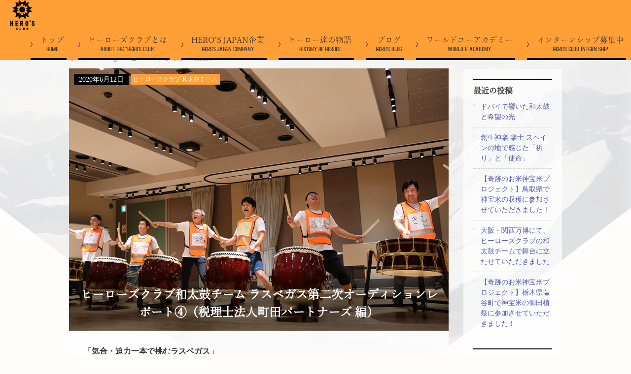

--- FILE ---
content_type: text/html; charset=UTF-8
request_url: https://heroes.world-u.com/wadaikolasvegas_vol2_04/
body_size: 23018
content:

<!DOCTYPE html>
<html lang="ja">
<head prefix="og: http://ogp.me/ns# article: http://ogp.me/ns/article# fb: http://ogp.me/ns/fb#">
<title>ヒーローズクラブ和太鼓チーム ラスベガス第二次オーディションレポート④（税理士法人町田パートナーズ 編） | HERO&#039;s CLUB &#8211; ワールドユーアカデミー｜奇跡の組織創造</title>
<meta name='robots' content='max-image-preview:large' />
<meta charset="UTF-8"><meta name="viewport" content="width=device-width, initial-scale=1.0" /><meta name="description" content="「気合・迫力一本で挑むラスベガス」税理士法人町田パートナーズの町田孝治（まっち）です。&nbsp;ラスベガスに向けた和太鼓の第2次オーディション。この日の私は「気合・迫力一本！」。学生時代に空手や剣道で鍛えた「ここだ」という時の集中力、それを今日の2分で出すんだ！と決めました。&nbsp;オーディシ" /><link rel="canonical" href="https://heroes.world-u.com/wadaikolasvegas_vol2_04/" /><link rel="alternate" type="application/rss+xml" title="HERO&#039;s CLUB - ワールドユーアカデミー｜奇跡の組織創造 RSS Feed" href="https://heroes.world-u.com/feed/" /><link rel="alternate" type="application/atom+xml" title="HERO&#039;s CLUB - ワールドユーアカデミー｜奇跡の組織創造 Atom Feed" href="https://heroes.world-u.com/feed/atom/" /><meta property="og:type" content="article" /><meta property="og:url" content="https://heroes.world-u.com/wadaikolasvegas_vol2_04/" /><meta property="og:site_name" content="HERO&#039;s CLUB - ワールドユーアカデミー｜奇跡の組織創造" /><meta property="og:title" content="ヒーローズクラブ和太鼓チーム ラスベガス第二次オーディションレポート④（税理士法人町田パートナーズ 編） | HERO&#039;s CLUB &#8211; ワールドユーアカデミー｜奇跡の組織創造" /><meta property="og:description" content="「気合・迫力一本で挑むラスベガス」税理士法人町田パートナーズの町田孝治（まっち）です。&nbsp;ラスベガスに向けた和太鼓の第2次オーディション。この日の私は「気合・迫力一本！」。学生時代に空手や剣道で鍛えた「ここだ」という時の集中力、それを今日の2分で出すんだ！と決めました。&nbsp;オーディシ" /><meta property="og:image" content="https://heroes.world-u.com/wp-content/uploads/2020/06/IMG_4479blogS-600x358.jpg" /><meta property="og:image:width" content="600" /><meta property="og:image:height" content="358" /><meta property="og:locale" content="ja_JP" /><meta name="twitter:card" content="summary_large_image" /><link rel='dns-prefetch' href='//cdnjs.cloudflare.com' />
<link rel='dns-prefetch' href='//www.googletagmanager.com' />
<link rel='dns-prefetch' href='//maxcdn.bootstrapcdn.com' />
		<!-- This site uses the Google Analytics by MonsterInsights plugin v8.20.1 - Using Analytics tracking - https://www.monsterinsights.com/ -->
		<!-- Note: MonsterInsights is not currently configured on this site. The site owner needs to authenticate with Google Analytics in the MonsterInsights settings panel. -->
					<!-- No tracking code set -->
				<!-- / Google Analytics by MonsterInsights -->
		<script type="text/javascript">
window._wpemojiSettings = {"baseUrl":"https:\/\/s.w.org\/images\/core\/emoji\/14.0.0\/72x72\/","ext":".png","svgUrl":"https:\/\/s.w.org\/images\/core\/emoji\/14.0.0\/svg\/","svgExt":".svg","source":{"concatemoji":"https:\/\/heroes.world-u.com\/wp-includes\/js\/wp-emoji-release.min.js"}};
/*! This file is auto-generated */
!function(e,a,t){var n,r,o,i=a.createElement("canvas"),p=i.getContext&&i.getContext("2d");function s(e,t){var a=String.fromCharCode,e=(p.clearRect(0,0,i.width,i.height),p.fillText(a.apply(this,e),0,0),i.toDataURL());return p.clearRect(0,0,i.width,i.height),p.fillText(a.apply(this,t),0,0),e===i.toDataURL()}function c(e){var t=a.createElement("script");t.src=e,t.defer=t.type="text/javascript",a.getElementsByTagName("head")[0].appendChild(t)}for(o=Array("flag","emoji"),t.supports={everything:!0,everythingExceptFlag:!0},r=0;r<o.length;r++)t.supports[o[r]]=function(e){if(p&&p.fillText)switch(p.textBaseline="top",p.font="600 32px Arial",e){case"flag":return s([127987,65039,8205,9895,65039],[127987,65039,8203,9895,65039])?!1:!s([55356,56826,55356,56819],[55356,56826,8203,55356,56819])&&!s([55356,57332,56128,56423,56128,56418,56128,56421,56128,56430,56128,56423,56128,56447],[55356,57332,8203,56128,56423,8203,56128,56418,8203,56128,56421,8203,56128,56430,8203,56128,56423,8203,56128,56447]);case"emoji":return!s([129777,127995,8205,129778,127999],[129777,127995,8203,129778,127999])}return!1}(o[r]),t.supports.everything=t.supports.everything&&t.supports[o[r]],"flag"!==o[r]&&(t.supports.everythingExceptFlag=t.supports.everythingExceptFlag&&t.supports[o[r]]);t.supports.everythingExceptFlag=t.supports.everythingExceptFlag&&!t.supports.flag,t.DOMReady=!1,t.readyCallback=function(){t.DOMReady=!0},t.supports.everything||(n=function(){t.readyCallback()},a.addEventListener?(a.addEventListener("DOMContentLoaded",n,!1),e.addEventListener("load",n,!1)):(e.attachEvent("onload",n),a.attachEvent("onreadystatechange",function(){"complete"===a.readyState&&t.readyCallback()})),(e=t.source||{}).concatemoji?c(e.concatemoji):e.wpemoji&&e.twemoji&&(c(e.twemoji),c(e.wpemoji)))}(window,document,window._wpemojiSettings);
</script>
<style type="text/css">
img.wp-smiley,
img.emoji {
	display: inline !important;
	border: none !important;
	box-shadow: none !important;
	height: 1em !important;
	width: 1em !important;
	margin: 0 0.07em !important;
	vertical-align: -0.1em !important;
	background: none !important;
	padding: 0 !important;
}
</style>
	<link rel='stylesheet' id='sbi_styles-css' href='https://heroes.world-u.com/wp-content/plugins/instagram-feed/css/sbi-styles.min.css?ver=6.6.1'  media='all' />
<link rel='stylesheet' id='wp-block-library-css' href='https://heroes.world-u.com/wp-includes/css/dist/block-library/style.min.css'  media='all' />
<link rel='stylesheet' id='classic-theme-styles-css' href='https://heroes.world-u.com/wp-includes/css/classic-themes.min.css?ver=1'  media='all' />
<style id='global-styles-inline-css' type='text/css'>
body{--wp--preset--color--black: #000000;--wp--preset--color--cyan-bluish-gray: #abb8c3;--wp--preset--color--white: #ffffff;--wp--preset--color--pale-pink: #f78da7;--wp--preset--color--vivid-red: #cf2e2e;--wp--preset--color--luminous-vivid-orange: #ff6900;--wp--preset--color--luminous-vivid-amber: #fcb900;--wp--preset--color--light-green-cyan: #7bdcb5;--wp--preset--color--vivid-green-cyan: #00d084;--wp--preset--color--pale-cyan-blue: #8ed1fc;--wp--preset--color--vivid-cyan-blue: #0693e3;--wp--preset--color--vivid-purple: #9b51e0;--wp--preset--gradient--vivid-cyan-blue-to-vivid-purple: linear-gradient(135deg,rgba(6,147,227,1) 0%,rgb(155,81,224) 100%);--wp--preset--gradient--light-green-cyan-to-vivid-green-cyan: linear-gradient(135deg,rgb(122,220,180) 0%,rgb(0,208,130) 100%);--wp--preset--gradient--luminous-vivid-amber-to-luminous-vivid-orange: linear-gradient(135deg,rgba(252,185,0,1) 0%,rgba(255,105,0,1) 100%);--wp--preset--gradient--luminous-vivid-orange-to-vivid-red: linear-gradient(135deg,rgba(255,105,0,1) 0%,rgb(207,46,46) 100%);--wp--preset--gradient--very-light-gray-to-cyan-bluish-gray: linear-gradient(135deg,rgb(238,238,238) 0%,rgb(169,184,195) 100%);--wp--preset--gradient--cool-to-warm-spectrum: linear-gradient(135deg,rgb(74,234,220) 0%,rgb(151,120,209) 20%,rgb(207,42,186) 40%,rgb(238,44,130) 60%,rgb(251,105,98) 80%,rgb(254,248,76) 100%);--wp--preset--gradient--blush-light-purple: linear-gradient(135deg,rgb(255,206,236) 0%,rgb(152,150,240) 100%);--wp--preset--gradient--blush-bordeaux: linear-gradient(135deg,rgb(254,205,165) 0%,rgb(254,45,45) 50%,rgb(107,0,62) 100%);--wp--preset--gradient--luminous-dusk: linear-gradient(135deg,rgb(255,203,112) 0%,rgb(199,81,192) 50%,rgb(65,88,208) 100%);--wp--preset--gradient--pale-ocean: linear-gradient(135deg,rgb(255,245,203) 0%,rgb(182,227,212) 50%,rgb(51,167,181) 100%);--wp--preset--gradient--electric-grass: linear-gradient(135deg,rgb(202,248,128) 0%,rgb(113,206,126) 100%);--wp--preset--gradient--midnight: linear-gradient(135deg,rgb(2,3,129) 0%,rgb(40,116,252) 100%);--wp--preset--duotone--dark-grayscale: url('#wp-duotone-dark-grayscale');--wp--preset--duotone--grayscale: url('#wp-duotone-grayscale');--wp--preset--duotone--purple-yellow: url('#wp-duotone-purple-yellow');--wp--preset--duotone--blue-red: url('#wp-duotone-blue-red');--wp--preset--duotone--midnight: url('#wp-duotone-midnight');--wp--preset--duotone--magenta-yellow: url('#wp-duotone-magenta-yellow');--wp--preset--duotone--purple-green: url('#wp-duotone-purple-green');--wp--preset--duotone--blue-orange: url('#wp-duotone-blue-orange');--wp--preset--font-size--small: 13px;--wp--preset--font-size--medium: 20px;--wp--preset--font-size--large: 36px;--wp--preset--font-size--x-large: 42px;--wp--preset--spacing--20: 0.44rem;--wp--preset--spacing--30: 0.67rem;--wp--preset--spacing--40: 1rem;--wp--preset--spacing--50: 1.5rem;--wp--preset--spacing--60: 2.25rem;--wp--preset--spacing--70: 3.38rem;--wp--preset--spacing--80: 5.06rem;}:where(.is-layout-flex){gap: 0.5em;}body .is-layout-flow > .alignleft{float: left;margin-inline-start: 0;margin-inline-end: 2em;}body .is-layout-flow > .alignright{float: right;margin-inline-start: 2em;margin-inline-end: 0;}body .is-layout-flow > .aligncenter{margin-left: auto !important;margin-right: auto !important;}body .is-layout-constrained > .alignleft{float: left;margin-inline-start: 0;margin-inline-end: 2em;}body .is-layout-constrained > .alignright{float: right;margin-inline-start: 2em;margin-inline-end: 0;}body .is-layout-constrained > .aligncenter{margin-left: auto !important;margin-right: auto !important;}body .is-layout-constrained > :where(:not(.alignleft):not(.alignright):not(.alignfull)){max-width: var(--wp--style--global--content-size);margin-left: auto !important;margin-right: auto !important;}body .is-layout-constrained > .alignwide{max-width: var(--wp--style--global--wide-size);}body .is-layout-flex{display: flex;}body .is-layout-flex{flex-wrap: wrap;align-items: center;}body .is-layout-flex > *{margin: 0;}:where(.wp-block-columns.is-layout-flex){gap: 2em;}.has-black-color{color: var(--wp--preset--color--black) !important;}.has-cyan-bluish-gray-color{color: var(--wp--preset--color--cyan-bluish-gray) !important;}.has-white-color{color: var(--wp--preset--color--white) !important;}.has-pale-pink-color{color: var(--wp--preset--color--pale-pink) !important;}.has-vivid-red-color{color: var(--wp--preset--color--vivid-red) !important;}.has-luminous-vivid-orange-color{color: var(--wp--preset--color--luminous-vivid-orange) !important;}.has-luminous-vivid-amber-color{color: var(--wp--preset--color--luminous-vivid-amber) !important;}.has-light-green-cyan-color{color: var(--wp--preset--color--light-green-cyan) !important;}.has-vivid-green-cyan-color{color: var(--wp--preset--color--vivid-green-cyan) !important;}.has-pale-cyan-blue-color{color: var(--wp--preset--color--pale-cyan-blue) !important;}.has-vivid-cyan-blue-color{color: var(--wp--preset--color--vivid-cyan-blue) !important;}.has-vivid-purple-color{color: var(--wp--preset--color--vivid-purple) !important;}.has-black-background-color{background-color: var(--wp--preset--color--black) !important;}.has-cyan-bluish-gray-background-color{background-color: var(--wp--preset--color--cyan-bluish-gray) !important;}.has-white-background-color{background-color: var(--wp--preset--color--white) !important;}.has-pale-pink-background-color{background-color: var(--wp--preset--color--pale-pink) !important;}.has-vivid-red-background-color{background-color: var(--wp--preset--color--vivid-red) !important;}.has-luminous-vivid-orange-background-color{background-color: var(--wp--preset--color--luminous-vivid-orange) !important;}.has-luminous-vivid-amber-background-color{background-color: var(--wp--preset--color--luminous-vivid-amber) !important;}.has-light-green-cyan-background-color{background-color: var(--wp--preset--color--light-green-cyan) !important;}.has-vivid-green-cyan-background-color{background-color: var(--wp--preset--color--vivid-green-cyan) !important;}.has-pale-cyan-blue-background-color{background-color: var(--wp--preset--color--pale-cyan-blue) !important;}.has-vivid-cyan-blue-background-color{background-color: var(--wp--preset--color--vivid-cyan-blue) !important;}.has-vivid-purple-background-color{background-color: var(--wp--preset--color--vivid-purple) !important;}.has-black-border-color{border-color: var(--wp--preset--color--black) !important;}.has-cyan-bluish-gray-border-color{border-color: var(--wp--preset--color--cyan-bluish-gray) !important;}.has-white-border-color{border-color: var(--wp--preset--color--white) !important;}.has-pale-pink-border-color{border-color: var(--wp--preset--color--pale-pink) !important;}.has-vivid-red-border-color{border-color: var(--wp--preset--color--vivid-red) !important;}.has-luminous-vivid-orange-border-color{border-color: var(--wp--preset--color--luminous-vivid-orange) !important;}.has-luminous-vivid-amber-border-color{border-color: var(--wp--preset--color--luminous-vivid-amber) !important;}.has-light-green-cyan-border-color{border-color: var(--wp--preset--color--light-green-cyan) !important;}.has-vivid-green-cyan-border-color{border-color: var(--wp--preset--color--vivid-green-cyan) !important;}.has-pale-cyan-blue-border-color{border-color: var(--wp--preset--color--pale-cyan-blue) !important;}.has-vivid-cyan-blue-border-color{border-color: var(--wp--preset--color--vivid-cyan-blue) !important;}.has-vivid-purple-border-color{border-color: var(--wp--preset--color--vivid-purple) !important;}.has-vivid-cyan-blue-to-vivid-purple-gradient-background{background: var(--wp--preset--gradient--vivid-cyan-blue-to-vivid-purple) !important;}.has-light-green-cyan-to-vivid-green-cyan-gradient-background{background: var(--wp--preset--gradient--light-green-cyan-to-vivid-green-cyan) !important;}.has-luminous-vivid-amber-to-luminous-vivid-orange-gradient-background{background: var(--wp--preset--gradient--luminous-vivid-amber-to-luminous-vivid-orange) !important;}.has-luminous-vivid-orange-to-vivid-red-gradient-background{background: var(--wp--preset--gradient--luminous-vivid-orange-to-vivid-red) !important;}.has-very-light-gray-to-cyan-bluish-gray-gradient-background{background: var(--wp--preset--gradient--very-light-gray-to-cyan-bluish-gray) !important;}.has-cool-to-warm-spectrum-gradient-background{background: var(--wp--preset--gradient--cool-to-warm-spectrum) !important;}.has-blush-light-purple-gradient-background{background: var(--wp--preset--gradient--blush-light-purple) !important;}.has-blush-bordeaux-gradient-background{background: var(--wp--preset--gradient--blush-bordeaux) !important;}.has-luminous-dusk-gradient-background{background: var(--wp--preset--gradient--luminous-dusk) !important;}.has-pale-ocean-gradient-background{background: var(--wp--preset--gradient--pale-ocean) !important;}.has-electric-grass-gradient-background{background: var(--wp--preset--gradient--electric-grass) !important;}.has-midnight-gradient-background{background: var(--wp--preset--gradient--midnight) !important;}.has-small-font-size{font-size: var(--wp--preset--font-size--small) !important;}.has-medium-font-size{font-size: var(--wp--preset--font-size--medium) !important;}.has-large-font-size{font-size: var(--wp--preset--font-size--large) !important;}.has-x-large-font-size{font-size: var(--wp--preset--font-size--x-large) !important;}
.wp-block-navigation a:where(:not(.wp-element-button)){color: inherit;}
:where(.wp-block-columns.is-layout-flex){gap: 2em;}
.wp-block-pullquote{font-size: 1.5em;line-height: 1.6;}
</style>
<link rel='stylesheet' id='ctf_styles-css' href='https://heroes.world-u.com/wp-content/plugins/custom-twitter-feeds/css/ctf-styles.min.css?ver=2.2'  media='all' />
<link rel='stylesheet' id='godios-child-style-css' href='https://heroes.world-u.com/wp-content/themes/godios-child/style.css?ver=1.0.3'  media='all' />
<link rel='stylesheet' id='cff-css' href='https://heroes.world-u.com/wp-content/plugins/custom-facebook-feed/assets/css/cff-style.min.css?ver=4.2'  media='all' />
<link rel='stylesheet' id='sb-font-awesome-css' href='https://maxcdn.bootstrapcdn.com/font-awesome/4.7.0/css/font-awesome.min.css'  media='all' />
<script type='text/javascript' src='//cdnjs.cloudflare.com/ajax/libs/lazysizes/4.0.1/lazysizes.min.js?ver=4.0.1' id='lazySizes-js'></script>
<script type='text/javascript' src='https://heroes.world-u.com/wp-includes/js/jquery/jquery.min.js?ver=3.6.1' id='jquery-core-js'></script>
<script type='text/javascript' src='https://heroes.world-u.com/wp-includes/js/jquery/jquery-migrate.min.js?ver=3.3.2' id='jquery-migrate-js'></script>
<script type='text/javascript' id='godios-js-extra'>
/* <![CDATA[ */
var godiosCustomizerGlobal = {"i":{"header":{"fixed":true}}};
/* ]]> */
</script>
<script type='text/javascript' src='https://heroes.world-u.com/wp-content/themes/godios/js/godios.min.js?ver=1.2.0' id='godios-js'></script>

<!-- Google tag (gtag.js) snippet added by Site Kit -->

<!-- Google Analytics snippet added by Site Kit -->
<script type='text/javascript' src='https://www.googletagmanager.com/gtag/js?id=GT-5N5R4DDC' id='google_gtagjs-js' async></script>
<script type='text/javascript' id='google_gtagjs-js-after'>
window.dataLayer = window.dataLayer || [];function gtag(){dataLayer.push(arguments);}
gtag("set","linker",{"domains":["heroes.world-u.com"]});
gtag("js", new Date());
gtag("set", "developer_id.dZTNiMT", true);
gtag("config", "GT-5N5R4DDC");
 window._googlesitekit = window._googlesitekit || {}; window._googlesitekit.throttledEvents = []; window._googlesitekit.gtagEvent = (name, data) => { var key = JSON.stringify( { name, data } ); if ( !! window._googlesitekit.throttledEvents[ key ] ) { return; } window._googlesitekit.throttledEvents[ key ] = true; setTimeout( () => { delete window._googlesitekit.throttledEvents[ key ]; }, 5 ); gtag( "event", name, { ...data, event_source: "site-kit" } ); } 
</script>

<!-- End Google tag (gtag.js) snippet added by Site Kit -->
<link rel="https://api.w.org/" href="https://heroes.world-u.com/wp-json/" /><link rel="alternate" type="application/json" href="https://heroes.world-u.com/wp-json/wp/v2/posts/2252" /><link rel="EditURI" type="application/rsd+xml" title="RSD" href="https://heroes.world-u.com/xmlrpc.php?rsd" />
<link rel="wlwmanifest" type="application/wlwmanifest+xml" href="https://heroes.world-u.com/wp-includes/wlwmanifest.xml" />

<link rel="alternate" type="application/json+oembed" href="https://heroes.world-u.com/wp-json/oembed/1.0/embed?url=https%3A%2F%2Fheroes.world-u.com%2Fwadaikolasvegas_vol2_04%2F" />
<link rel="alternate" type="text/xml+oembed" href="https://heroes.world-u.com/wp-json/oembed/1.0/embed?url=https%3A%2F%2Fheroes.world-u.com%2Fwadaikolasvegas_vol2_04%2F&#038;format=xml" />
<meta name="generator" content="Site Kit by Google 1.152.1" /><style type="text/css" id="custom-background-css">
body.custom-background { background-color: #fffcfc; }
</style>
	    <style id="godios-custom-inline-style">
                .site-title {
            font-size: 2rem;
        }
        
        @media (max-width: 56.25em) {
            .site-title {
                font-size: 1.6rem;
            }
        }
        
        @media (max-width: 20em) {
            .site-title {
                font-size: 1.4rem;
            }   
        }
        
        
        
        
        
    </style><link rel="icon" href="https://heroes.world-u.com/wp-content/uploads/2019/11/cropped-heros_logo2019-1-32x32.png" sizes="32x32" />
<link rel="icon" href="https://heroes.world-u.com/wp-content/uploads/2019/11/cropped-heros_logo2019-1-192x192.png" sizes="192x192" />
<link rel="apple-touch-icon" href="https://heroes.world-u.com/wp-content/uploads/2019/11/cropped-heros_logo2019-1-180x180.png" />
<meta name="msapplication-TileImage" content="https://heroes.world-u.com/wp-content/uploads/2019/11/cropped-heros_logo2019-1-270x270.png" />
		<style type="text/css" id="wp-custom-css">
			/*
You can add your own CSS here.

Click the help icon above to learn more.
*/



#breadcrumb {
margin:0 0 10px;
padding:0;
}

#breadcrumb li {
position:relative;
padding:0 1em 0 0;
margin:0 1em 0 0;
display:inline-block;
color:#666;
font-size:14px;
}

#breadcrumb li::after {
content:">";
position:absolute;
right:0;
}

#breadcrumb li:nth-last-of-type(1):after {display:none;}

#breadcrumb li a {
color:#666;
}
#breadcrumb li a:hover {
color:#888;
}

.comment-respond,
.cat-item-1,.cat-item-2,.cat-item-3,.cat-item-4,.cat-item-5,.cat-item-6,.cat-item-7,.cat-item-8,.cat-item-9,.cat-item-10,.cat-item-11,.cat-item-12,.cat-item-13,.cat-item-14,.cat-item-15,.cat-item-16,
.cat-item-17,
.cat-item-20,
#side div:nth-of-type(1) .widget-wrap,
#side div:nth-of-type(3) .widget-wrap,
#side div:nth-of-type(6) .widget-wrap {
display:none;
}

.entry-top {
position:relative;
}

.entry-top header {
position:absolute;
left:0;
bottom:0;
width:100%;
padding:20px;
text-align:center;
box-sizing:border-box;
background: rgb(0,0,0);
background: -moz-linear-gradient(0deg, rgba(0,0,0,0.6) 50%, rgba(0,0,0,0) 100%);
background: -webkit-linear-gradient(0deg, rgba(0,0,0,0.6) 50%, rgba(0,0,0,0) 100%);
background: linear-gradient(0deg, rgba(0,0,0,0.6) 50%, rgba(0,0,0,0) 100%);
filter: progid:DXImageTransform.Microsoft.gradient(startColorstr="#000000",endColorstr="#000000",GradientType=1);
}

.entry-top h1.entry-title {
margin:10px 0 0;
padding:0;
color:#fff;
font-family:yu-mincho-pr6, sans-serif;
}

.entry-top .entry-meta {
display:inline-block;
margin-bottom:0;
padding:1px 10px;
font-size:14px;
color:#fff;
background:#000;
}

.entry-top .entry-category {
display:inline-block;
margin-bottom:0;
}

.entry-top .entry-category a {
position:relative;
top:-1px;
display:inline-block;
background:#ff9f36;
padding:2px 5px;
color:#fff;
font-size:12px;
line-height:18px;
}

.entry-top .entry-image img,
img.size-full {
width:100%;
height:auto;
}

#side ul {
margin:-10px 0 0;
padding:0;
font-size:14px;
}

#side ul li {
position:relative;
margin:0;
padding:10px 0 10px 15px;
border-top:1px dashed #ccc;
}

#side ul li:before {
content:">";
top:12px;
left:0;
color:#999;
position:absolute;
font-size:8px;
}

#side ul li:first-child,
#side ul li.cat-item-19 {
margin:0;
padding:10px 0 10px 15px;
border-top:none;
}
#entry-content {
padding:30px;
background-color:rgba(255,255,255,0.8);
}

#entry-content p {
font-size:14px;
line-height:1.6em;
}

ul.tags {
display:inline-block;
font-size:14px;
padding:0;
}

ul.tags li {
padding:0 0.2em;
}

#related {
margin-top:40px;
}

aside#side h3 {
border-top:2px solid #000;
margin:0 0 10px;
padding:10px 0 0;
font-size:16px;
font-family:yu-mincho-pr6, sans-serif;
}

aside#side ul {
margin-bottom:30px;
}

.archive-head h1 {
font-family:yu-mincho-pr6, sans-serif;
font-size:26px;
}

section.entry-list {
margin:0 0 1em;
padding:20px;
border-radius:5px;
background:rgba(255,255,255,0.8);
box-shadow:2px 2px 5px rgba(0,0,0,0.25);
overflow: hidden;
}

section.entry-list .entry-image {
width:15%;
margin-right:10px;
float:left;
}

section.entry-list .entry-image img {
width:100%;
height:auto;
}

section.entry-list header {
z-index:1;
}
section.entry-list .entry-category {
display:inline-block;
margin-bottom:0;
position:relative;
top:-1px;
display:inline-block;
background:#ff9f36;
padding:2px 5px;
color:#fff;
font-size:12px;
line-height:18px;
}

.entry-list .entry-meta {
display:inline-block;
margin-bottom:0;
padding:0 5px 0 0;
font-size:14px;
color:#666;
}

section.entry-list .entry-title {
margin-top:10px;
text-align:left;
font-size:20px;
line-height: 130%;
}

section.entry-list .entry-content,
section.entry-list .entry-footer {
display:none;
}

.entry-footer .tags li {
display:inline-block;
marign:0 10px;
}

main aside {
width:100%;
max-width:1000px;
margin:100px auto 0;
padding:20px 0;
background:url('https://heroes.world-u.com/wp-content/themes/godios-child/images/stripe_bg.png');
}

main #related {
margin:0 20px;
background:#fff;
padding:10px 20px 20px;
}

main .related-head {
margin-bottom:20px;
font-size:16px;
font-family: yu-mincho-pr6, sans-serif;

}


main .related-entry li {
display:inline-block;
width:30%;
margin:0 5% 0 0;
padding:0;
}

main .related-entry li:nth-of-type(3n) {
margin:0;
}

main .related-entry li img {
width:100%;
max-height: 120px;
object-fit:cover;
margin:0 0 5px;
}

main .related-entry li h3 {
font-size:14px;
font-weight:normal;
}

.footer-sublink li {
display:inline-block;
padding:0 10px;
border-left:1px solid #888;
}

.footer-sublink li:first-child {
border-left:none;
}

.footer-sublink li a {
color:#fff;
}



@media screen and (min-width:768px) {
.godios-container {
min-height:800px;
}

#wrapper {
position:relative;
max-width:1000px;
padding-top:100px;
margin:0 auto;
}

#godios-wrapper main {
width:100%;
padding:0 230px 0 0;
box-sizing:border-box;
}

.entry-top {
width:100%;
}

.entry-top .entry-meta-box {
position:absolute;
top:10px;
left:10px;
}

#entry {
width:100%;
box-sizing:border-box;
}

#entry-content h3 {
margin:40px 0 15px;
padding:10px 0;
text-align:center;
color:#ff9f36;
background:#ff9f36 url("https://heroes.world-u.com/wp-content/themes/godios-child/images/program_h3_bg.jpg") center center no-repeat;
}

#entry-content h3:nth-of-type(1) {
margin-top:0;
}

aside#side {
position:absolute;
width:200px;
top:135px;
right:0;
padding:20px;
box-sizing:border-box;
background:rgba(255,255,255,0.7);
}

footer {
clear:both;
}


.entry-footer {
margin:40px 0 0;
padding:0;
background:none;
width:auto;
}

main .related-entry {
display:flex;
text-align:left;
margin:0;
padding:0;
}
}



@media screen and (max-width:767px) {
.godios-archive-container {
margin:0 5%;
}

.godios-main-container #breadcrumb {
margin:0 5% 10px;
}

.entry-top .entry-meta-box {
position:absolute;
top:5px;
left:5px;
}

.entry-top header {
padding:10px;
}

.entry-top h1.entry-title {
font-size:17px;
text-align:left;
}

#entry-content {
padding:20px 15px;
}

#entry-content h3 {
margin:40px 0 15px;
padding:5px 10%;
font-size:15px;
text-align:center;
color:#ff9f36;
background:#ff9f36 url("https://heroes.world-u.com/wp-content/themes/godios-child/images/program_h3_bg.jpg") center center no-repeat;
background-size:170% auto;
}

#entry-content h3:nth-of-type(1) {
margin-top:0;
}

footer {
clear:both;
}


.entry-footer {
margin:40px 0 0;
padding:0;
background:none;
width:auto;
}

#related {
margin:40px 5% 0;
}

aside#side {
margin:40px 5% 0;
padding:20px;
box-sizing:border-box;
background:rgba(255,255,255,0.7);
}

section.entry-list {
padding:15px;
}

section.entry-list .entry-image {
width:30%;
margin-right:3%;
float:left;
}

section.entry-list header {
margin-left:35%;
z-index: 1;
}

section.entry-list .entry-title {
margin-top:5px;
font-size:18px;
line-height:1.4em;
}

main aside {
width:94%;
}

main .related-entry {
text-align:left;
margin:0;
padding:0;
}

main .related-entry li {
display:inline-block;
width:100%;
margin:0;
padding:0;
}

main .related-entry li:nth-of-type(3n) {
margin:0;
}

main .related-entry li img {
width:100%;
max-height: 120px;
object-fit:cover;
object-position: 0% 75% ;
margin:0 0 5px;
}
}



		</style>
		<style id="wpforms-css-vars-root">
				:root {
					--wpforms-field-border-radius: 3px;
--wpforms-field-background-color: #ffffff;
--wpforms-field-border-color: rgba( 0, 0, 0, 0.25 );
--wpforms-field-text-color: rgba( 0, 0, 0, 0.7 );
--wpforms-label-color: rgba( 0, 0, 0, 0.85 );
--wpforms-label-sublabel-color: rgba( 0, 0, 0, 0.55 );
--wpforms-label-error-color: #d63637;
--wpforms-button-border-radius: 3px;
--wpforms-button-background-color: #066aab;
--wpforms-button-text-color: #ffffff;
--wpforms-field-size-input-height: 43px;
--wpforms-field-size-input-spacing: 15px;
--wpforms-field-size-font-size: 16px;
--wpforms-field-size-line-height: 19px;
--wpforms-field-size-padding-h: 14px;
--wpforms-field-size-checkbox-size: 16px;
--wpforms-field-size-sublabel-spacing: 5px;
--wpforms-field-size-icon-size: 1;
--wpforms-label-size-font-size: 16px;
--wpforms-label-size-line-height: 19px;
--wpforms-label-size-sublabel-font-size: 14px;
--wpforms-label-size-sublabel-line-height: 17px;
--wpforms-button-size-font-size: 17px;
--wpforms-button-size-height: 41px;
--wpforms-button-size-padding-h: 15px;
--wpforms-button-size-margin-top: 10px;

				}
			</style><meta property="og:title" content="ヒーローズクラブ和太鼓チーム ラスベガス第二次オーディションレポート④（税理士法人町田パートナーズ 編）">
<meta property="og:description" content="「気合・迫力一本で挑むラスベガス」
税理士法人町田パートナーズの町田孝治（まっち）です。
&nbsp;
ラスベガスに向けた和太鼓の第2...">
<meta property="og:url" content="https://heroes.world-u.com">
<meta property="og:locale" content="ja_JP">
<meta property="og:image" content="https://heroes.world-u.com/wp-content/uploads/2020/06/IMG_4479blogS.jpg">
<meta property="og:type" content="website">
<meta property="og:site_name" content="HERO&#039;s CLUB &#8211; ワールドユーアカデミー｜奇跡の組織創造">
<script type="text/javascript" src="https://heroes.world-u.com/wp-content/themes/godios-child/js/jquery-1.12.0.min.js"></script>
<script type="text/javascript" src="https://heroes.world-u.com/wp-content/themes/godios-child/js/setting.js"></script>
<script>
  (function(d) {
    var config = {
      kitId: 'syv0ojc',
      scriptTimeout: 3000,
      async: true
    },
    h=d.documentElement,t=setTimeout(function(){h.className=h.className.replace(/\bwf-loading\b/g,"")+" wf-inactive";},config.scriptTimeout),tk=d.createElement("script"),f=false,s=d.getElementsByTagName("script")[0],a;h.className+=" wf-loading";tk.src='https://use.typekit.net/'+config.kitId+'.js';tk.async=true;tk.onload=tk.onreadystatechange=function(){a=this.readyState;if(f||a&&a!="complete"&&a!="loaded")return;f=true;clearTimeout(t);try{Typekit.load(config)}catch(e){}};s.parentNode.insertBefore(tk,s)
  })(document);
	
	jQuery(document).ready(function(){
		    var ua = navigator.userAgent;
    if (ua.indexOf('iPhone') > 0 || ua.indexOf('Android') > 0 && ua.indexOf('Mobile') > 0) {
        // スマートフォン用コード
        var len = jQuery('.contents-list li').length;
		for (var i=1; i<len; i++) {
       jQuery('.contents-list li').eq(i).addClass('fadein');
		}
    } else if (ua.indexOf('iPad') > 0 || ua.indexOf('Android') > 0) {
        // タブレット用コード
    } else {
        // PC用コード
       var len = jQuery('.contents-list li').length;
		for (var i=3; i<len; i++) {
       jQuery('.contents-list li').eq(i).addClass('fadein');
		}
    }
});
</script>
<script src="https://kit.fontawesome.com/7c831d8adf.js"></script><link rel="icon" href="https://heroes.world-u.com/wp-content/uploads/2019/11/cropped-heros_logo2019-1.png" sizes="32x32" />
<link rel="icon" href="https://heroes.world-u.com/wp-content/uploads/2019/11/cropped-heros_logo2019-1.png" sizes="192x192" />
<link rel="apple-touch-icon-precomposed" href="https://heroes.world-u.com/wp-content/uploads/2019/11/cropped-heros_logo2019-1.png" />
<link rel="stylesheet" href="https://heroes.world-u.com/wp-content/themes/godios-child/css/custom_style.css?1768861175"  media="all" />
<script src="https://heroes.world-u.com/wp-content/themes/godios-child/js/lazyload.min.js"></script>
<script src="https://heroes.world-u.com/wp-content/themes/godios-child/js/custom_script.js?1768861175"></script>
<!-- Global site tag (gtag.js) - Google Analytics -->
<script async src="https://www.googletagmanager.com/gtag/js?id=UA-152941569-1"></script>
<script>
  window.dataLayer = window.dataLayer || [];
  function gtag(){dataLayer.push(arguments);}
  gtag('js', new Date());

  gtag('config', 'UA-152941569-1');
</script>
    </head>
    <body class="post-template-default single single-post postid-2252 single-format-standard custom-background" id="godios-body">

        <!-- header -->
        <header id="header" class="inner" itemscope itemtype="http://schema.org/WPHeader">
<h1><a href="https://heroes.world-u.com/" itemprop="url"><img src="https://heroes.world-u.com/wp-content/themes/godios-child/images/logo_black.png" width="52" height="63" alt="HERO&#039;s CLUB - ワールドユーアカデミー｜奇跡の組織創造" class=" lazyload for-pc" /><img src="https://heroes.world-u.com/wp-content/themes/godios-child/images/logo.png" width="52" height="63" alt="HERO&#039;s CLUB - ワールドユーアカデミー｜奇跡の組織創造" class=" lazyload for-sp" /></h1>

<nav>
<h2><img src="https://heroes.world-u.com/wp-content/themes/godios-child/images/logo_black.png" width="52" height="63" alt="" class="lazyload" /><br>MENU</h2>
<ul>
<li><a href="https://heroes.world-u.com/">トップ<br>
<span>HOME</span></a>
</li>
<li><a href="https://heroes.world-u.com/about/">ヒーローズクラブとは<br>
<span>ABOUT the "HERO's CLUB"</span></a>
</li>
<li><a href="https://heroes.world-u.com/company/">HERO'S JAPAN企業<br>
<span>HERO'S JAPAN COMPANY</span></a>
</li>
<li><a href="https://heroes.world-u.com/history/">ヒーロー達の物語<br>
<span>HISTORY OF HEROES</span></a>
</li>
<!--
<li><a href="https://heroes.world-u.com/program/">特別講演会<br>
<span>HERO's PROGRAM</span></a>
</li>
-->
<!--
<li><a href="https://heroes.world-u.com/seminar/">セミナー・イベント<br>
<span>HERO's SEMINAR/EVENT</span></a>
</li>
-->
<!--
<li><a href="https://heroes.world-u.com/vision-recruit/">ビジョン採用<br>
<span>HERO's Recruit</span></a>
</li>
-->
<li><a href="https://heroes.world-u.com/category/blog/">ブログ<br>
<span>HERO's Blog</span></a>
</li>
<li><a href="https://world-u.com/">ワールドユーアカデミー<br>
<span>World U Academy</span></a>
</li>
<li><a href="https://heroes.world-u.com/recruit/">インターンシップ募集中<br>
<span>HERO's CLUB INTERN SHIP</span></a>
</li>

</ul>

<div id="headerSpSnsBtn">
  <div><a href="https://www.instagram.com/herosclubjapan/" target="_blank"><img src="https://heroes.world-u.com/wp-content/uploads/2020/07/instagram.png" alt="Instagram"></a></div>
  <div><a href="https://www.facebook.com/worlduacademy/" target="_blank"><img src="https://heroes.world-u.com/wp-content/uploads/2020/07/fb.png" alt="Facebook"></a></div>
</div>

</nav>



        </header>

<!-- wrapper -->
<div id="wrapper" class="r-column">

    <!-- side -->
    
    <!-- gadios wrapper -->
    <div id="godios-wrapper">
        <div class="godios-container godios-main-container">

          <!-- breadcrumb -->
          <!--<ol id="breadcrumb" class=""><li><a href="https://heroes.world-u.com/">ホーム</a></li><li><a href="https://heroes.world-u.com/category/blog/">Blog</a></li><li><a href="https://heroes.world-u.com/category/blog/company/">Company</a></li><li><a href="https://heroes.world-u.com/category/blog/company/machida-gr/">町田パートナーズ公認会計士・税理士事務所</a></li></ol>-->

          <ol id="breadcrumb">
          <li><a href="https://heroes.world-u.com">ホーム</a></li><li><a href="https://heroes.world-u.com/category/blog/">Blog</a></li><li><a href="https://heroes.world-u.com/category/blog/wadaiko-team/">ヒーローズクラブ 和太鼓チーム</a></li>          </ol><!--- end [breadcrumb] -->

            <!-- main -->
            <main>
                <article id="entry" class="blogs-entry">
                    <div id="post-2252" class="post-2252 post type-post status-publish format-standard has-post-thumbnail category-wadaiko-team category-machida-gr">
                                                                                    <div class="entry-top">
                                    <div class="entry-image">
                                        <img width="1025" height="710" src="https://heroes.world-u.com/wp-content/uploads/2020/06/IMG_4479blogS.jpg" class="attachment-full size-full wp-post-image" alt="" decoding="async" srcset="https://heroes.world-u.com/wp-content/uploads/2020/06/IMG_4479blogS.jpg 414w,https://heroes.world-u.com/wp-content/uploads/2020/06/IMG_4479blogS.jpg  2000w" sizes="(max-width: 1000px) 100vw, (max-width: 1000px) 100vw" />                                    </div>


                                        <div class="entry-meta-box"><p class="entry-meta">
                                                                                        
                                                                                            <span class="posted-date">
                                                    2020年6月12日                                                </span>
                                                <!--
                                                <span class="updated-date">
                                                    <time datetime="2021-04-09T14:39:18+09:00">2021年4月9日</time>
                                                </span>
                                                -->
                                                                                    </p>
                                                                                    <p class="entry-category">
                                                <!--<a href="https://heroes.world-u.com/category/blog/company/machida-gr/">町田パートナーズ公認会計士・税理士事務所</a>-->

                                                <a href="https://heroes.world-u.com/category/blog/">Blog</a><a href="https://heroes.world-u.com/category/blog/wadaiko-team/">ヒーローズクラブ 和太鼓チーム</a>

                                            </p>
                                        </div>

                                    <header>

                                        <h1 class="entry-title">
                                            ヒーローズクラブ和太鼓チーム ラスベガス第二次オーディションレポート④（税理士法人町田パートナーズ 編）                                        </h1>

                                                                            </header>
                                </div>

                                <div id="entry-content">

                                    
                                    <h4>「気合・迫力一本で挑むラスベガス」</h4>
<p>税理士法人町田パートナーズの町田孝治（まっち）です。</p>
<p>&nbsp;</p>
<p>ラスベガスに向けた和太鼓の第2次オーディション。この日の私は「気合・迫力一本！」。学生時代に空手や剣道で鍛えた「ここだ」という時の集中力、それを今日の2分で出すんだ！と決めました。</p>
<p>&nbsp;</p>
<p>オーディション直前、「ここはラスベガスの舞台だと思って、聴衆を魅了する演技をするんだよ」という言葉をかけて頂きました。エネルギーを目の前の聴衆に向けて広げていくイメージで気迫を高める。その決意が固まりました。</p>
<p>&nbsp;</p>
<p>本番が始まると、頭の中では、恥ずかしいとか、失敗したとか、リズムが合わないとか、いろいろな思いがチラつきもしました。しかし、審査員の方ではなく、その先の聴衆に向けて「この思い、とにかく届けー」という感じで最後まで叩ききりました。</p>
<p>&nbsp;</p>
<p>結果はなんとAチーム入り。本当に嬉しかったです！</p>
<p>前半2組中、Aチームに選抜されたのが1人という激戦。やっぱりガチで厳しい選別だ・・という思いもありましたが、講評の時に「気迫が良かった」と言っていただき、さらに力が湧いてきました。</p>
<p>&nbsp;</p>
<p>実はその時、酸欠なのか、脱水症状なのか、とっても気分が悪く倒れそうでした。顔面は蒼白になり、冷や汗が止まらない。ここはラスベガスの舞台だぞ、と思いこらえて、なんとか叩ききりました。これはきっと運動不足も出てしまったのでしょう。反省です。</p>
<p>&nbsp;</p>
<p>大人の青春ともいえるこのラスベガスオーディションへの挑戦。汗だくになったり、倒れそうになったりしながら仲間と過ごせるひとときは本当に大切な時間です。毎日の活力になるし、励みになるし、力がみなぎってきます。</p>
<p>この体験を皆様にも共有し、またこの体験を糧にして恩返しのためにも社会のお役に立っていこうと思います。</p>
<p><img decoding="async" loading="lazy" class="aligncenter size-full wp-image-2254 fadein lazyload" src="https://heroes.world-u.com/wp-content/uploads/2020/06/machida3blogS.jpg" alt="" width="1024" height="711" srcset="https://heroes.world-u.com/wp-content/uploads/2020/06/machida3blogS.jpg 1024w, https://heroes.world-u.com/wp-content/uploads/2020/06/machida3blogS-300x208.jpg 300w, https://heroes.world-u.com/wp-content/uploads/2020/06/machida3blogS-768x533.jpg 768w" sizes="(max-width: 1024px) 100vw, 1024px" /></p>
<h4>「太鼓がつないでくれた仲間とともに！」</h4>
<p>税理士法人町田パートナーズの尾嶋一憲（オッジ）です。</p>
<p>1月から始まったこのプロジェクトに参加させて頂き、はや四か月。和太鼓やその練習など、ヒーローズクラブの仲間と共にラスベガス公演を成功させる事を目指し、一緒に練習をしていく中で、企業の垣根を超えた本当に沢山の仲間ができました。</p>
<p>&nbsp;</p>
<p>会社は違えど、『人生と仕事の繁栄を実現する』というビジョンに共鳴し、集まった仲間たちです。和太鼓チームとして、共に学び、共に喜び、共に経験をしていく。このチームに入っていなかったら、別の会社の方々と、ここまで信頼しあい、仲良くなる事は絶対無かったと思います。しかも、その仲間というのは、各企業の経営者や幹部クラスといった、それぞれの企業を支えるコアメンバーの方々なのですから、物事の考え方、意識の高さ、人間性、仲良くなれば仲良くなるほど、その方々の魅力を知る事ができ、どんどんと好きになっていきます。本当に素敵な方々です。</p>
<p>&nbsp;</p>
<p>和太鼓という楽器は本当に奥が深く、やればやるほど、楽しくなるのはもちろんですが、素敵な仲間と共に、目標を持ち、共に成長していける。一人一人が主体的にとらえ、役割があり、それぞれが目標をもって団結していく。その過程が本当に大切なんだ、という事を経験体験の中で学ばせてもらっています。会社をワンチームにする為のチームビルディングもここで学んでいる事を活かし、実践する事が大事なのだという事に気づきました。</p>
<p>&nbsp;</p>
<p>ラスベガス公演まであと半年、今出来る事を大切に、一歩一歩、歩んでいきます。この様な機会を提供していただいた沢山の方々に本当に感謝いたします。そして、みんなでその期待に応える結果を必ず出したいと思います。</p>
<p>&nbsp;</p>
<p><center></p>
<p>ヒーローズクラブYoutubeチャンネル<br />「和太鼓チーム2020ラスベガス公演への道」</p>
<p>&nbsp;</p>
<p><iframe loading="lazy" width="500" height="281" src="https://www.youtube.com/embed/videoseries?list=PLs-0uLYJQ7baEu_ntWYJoobq2IskJwkKo" frameborder="0" allow="accelerometer; autoplay; clipboard-write; encrypted-media; gyroscope; picture-in-picture" allowfullscreen></iframe></p>
<p></center></p>
<p>&nbsp;</p>

                                    
                                    <footer class="entry-footer">
                                        
<div class="social-share-wrap bottom">
    <ul class="social-share">
                    <li class="transparent  facebook">
                <a href="https://www.facebook.com/sharer/sharer.php?u=https%3A%2F%2Fheroes.world-u.com%2Fwadaikolasvegas_vol2_04%2F" target="_blank" rel="noopener noreferrer" class="facebook-icon-link white no-god no-god-prefetch no-dios">
                                        <svg class="" aria-labelledby="facebook-share-icon-bottom" role="img" viewBox="0 0 24 24" xmlns="http://www.w3.org/2000/svg"><title id=facebook-share-icon-bottom>Facebook icon</title><path d="M22.676 0H1.324C.593 0 0 .593 0 1.324v21.352C0 23.408.593 24 1.324 24h11.494v-9.294H9.689v-3.621h3.129V8.41c0-3.099 1.894-4.785 4.659-4.785 1.325 0 2.464.097 2.796.141v3.24h-1.921c-1.5 0-1.792.721-1.792 1.771v2.311h3.584l-.465 3.63H16.56V24h6.115c.733 0 1.325-.592 1.325-1.324V1.324C24 .593 23.408 0 22.676 0"/></svg>
                </a>
            </li>
                
                    <li class="transparent  twitter">
                <a href="https://twitter.com/intent/tweet?text=%E3%83%92%E3%83%BC%E3%83%AD%E3%83%BC%E3%82%BA%E3%82%AF%E3%83%A9%E3%83%96%E5%92%8C%E5%A4%AA%E9%BC%93%E3%83%81%E3%83%BC%E3%83%A0+%E3%83%A9%E3%82%B9%E3%83%99%E3%82%AC%E3%82%B9%E7%AC%AC%E4%BA%8C%E6%AC%A1%E3%82%AA%E3%83%BC%E3%83%87%E3%82%A3%E3%82%B7%E3%83%A7%E3%83%B3%E3%83%AC%E3%83%9D%E3%83%BC%E3%83%88%E2%91%A3%EF%BC%88%E7%A8%8E%E7%90%86%E5%A3%AB%E6%B3%95%E4%BA%BA%E7%94%BA%E7%94%B0%E3%83%91%E3%83%BC%E3%83%88%E3%83%8A%E3%83%BC%E3%82%BA+%E7%B7%A8%EF%BC%89&url=https%3A%2F%2Fheroes.world-u.com%2Fwadaikolasvegas_vol2_04%2F" target="_blank" rel="noopener noreferrer" class="twitter-icon-link white no-god no-god-prefetch no-dios">
                                        <svg class="" aria-labelledby="twitter-share-icon-bottom" role="img" viewBox="0 0 24 24" xmlns="http://www.w3.org/2000/svg"><title id="twitter-share-icon-bottom">Twitter icon</title><path d="M23.954 4.569c-.885.389-1.83.654-2.825.775 1.014-.611 1.794-1.574 2.163-2.723-.951.555-2.005.959-3.127 1.184-.896-.959-2.173-1.559-3.591-1.559-2.717 0-4.92 2.203-4.92 4.917 0 .39.045.765.127 1.124C7.691 8.094 4.066 6.13 1.64 3.161c-.427.722-.666 1.561-.666 2.475 0 1.71.87 3.213 2.188 4.096-.807-.026-1.566-.248-2.228-.616v.061c0 2.385 1.693 4.374 3.946 4.827-.413.111-.849.171-1.296.171-.314 0-.615-.03-.916-.086.631 1.953 2.445 3.377 4.604 3.417-1.68 1.319-3.809 2.105-6.102 2.105-.39 0-.779-.023-1.17-.067 2.189 1.394 4.768 2.209 7.557 2.209 9.054 0 13.999-7.496 13.999-13.986 0-.209 0-.42-.015-.63.961-.689 1.8-1.56 2.46-2.548l-.047-.02z"/></svg>
                </a>
            </li>
                
                    <li class="transparent  hatena">
                <a href="https://b.hatena.ne.jp/add?mode=confirm&url=https%3A%2F%2Fheroes.world-u.com%2Fwadaikolasvegas_vol2_04%2F" target="_blank" rel="noopener noreferrer" class="hatena-icon-link white no-god no-god-prefetch no-dios">
                                        <svg class="" aria-labelledby="hatena-share-icon-bottom" role="img" viewBox="0 0 24 24" xmlns="http://www.w3.org/2000/svg"><title id="hatena-share-icon-bottom">Hatena Bookmark icon</title><path d="M20.47 0C22.42 0 24 1.58 24 3.53v16.94c0 1.95-1.58 3.53-3.53 3.53H3.53C1.58 24 0 22.42 0 20.47V3.53C0 1.58 1.58 0 3.53 0h16.94zm-3.705 14.47c-.78 0-1.41.63-1.41 1.41s.63 1.414 1.41 1.414 1.41-.645 1.41-1.425-.63-1.41-1.41-1.41zM8.61 17.247c1.2 0 2.056-.042 2.58-.12.526-.084.976-.222 1.32-.412.45-.232.78-.564 1.02-.99s.36-.915.36-1.48c0-.78-.21-1.403-.63-1.87-.42-.48-.99-.734-1.74-.794.66-.18 1.156-.45 1.456-.81.315-.344.465-.824.465-1.424 0-.48-.103-.885-.3-1.26-.21-.36-.493-.645-.883-.87-.345-.195-.735-.315-1.215-.405-.464-.074-1.29-.12-2.474-.12H5.654v10.486H8.61zm.736-4.185c.705 0 1.185.088 1.44.262.27.18.39.495.39.93 0 .405-.135.69-.42.855-.27.18-.765.254-1.44.254H8.31v-2.297h1.05zm8.656.706v-7.06h-2.46v7.06H18zM8.925 9.08c.71 0 1.185.08 1.432.24.245.16.367.435.367.83 0 .38-.13.646-.39.804-.265.154-.747.232-1.452.232h-.57V9.08h.615z"/></svg>
                </a>
            </li>
                
                    <li class="transparent  googleplus">
                <a href="https://plus.google.com/share?url=https%3A%2F%2Fheroes.world-u.com%2Fwadaikolasvegas_vol2_04%2F" target="_blank" rel="noopener noreferrer" class="googleplus-icon-link white no-god no-god-prefetch no-dios">
                                        <svg class="" aria-labelledby="googleplus-share-icon-bottom" role="img" viewBox="0 0 24 24" xmlns="http://www.w3.org/2000/svg"><title id="googleplus-share-icon-bottom">Google+ icon</title><path d="M7.635 10.909v2.619h4.335c-.173 1.125-1.31 3.295-4.331 3.295-2.604 0-4.731-2.16-4.731-4.823 0-2.662 2.122-4.822 4.728-4.822 1.485 0 2.479.633 3.045 1.178l2.073-1.994c-1.33-1.245-3.056-1.995-5.115-1.995C3.412 4.365 0 7.785 0 12s3.414 7.635 7.635 7.635c4.41 0 7.332-3.098 7.332-7.461 0-.501-.054-.885-.12-1.265H7.635zm16.365 0h-2.183V8.726h-2.183v2.183h-2.182v2.181h2.184v2.184h2.189V13.09H24"/></svg>
                </a>
            </li>
                
                    <li class="transparent  pocket">
                <a href="https://getpocket.com/edit?url=https%3A%2F%2Fheroes.world-u.com%2Fwadaikolasvegas_vol2_04%2F" target="_blank" rel="noopener noreferrer" class="pocket-icon-link white no-god no-god-prefetch no-dios">
                                        <svg class="" aria-labelledby="pocket-share-icon-bottom" role="img" viewBox="0 0 24 24" xmlns="http://www.w3.org/2000/svg"><title id="pocket-share-icon-bottom">Pocket icon</title><path d="M18.813 10.259l-5.646 5.419c-.32.305-.73.458-1.141.458-.41 0-.821-.153-1.141-.458l-5.646-5.419c-.657-.628-.677-1.671-.049-2.326.63-.657 1.671-.679 2.325-.05l4.511 4.322 4.517-4.322c.66-.631 1.697-.607 2.326.049.631.645.615 1.695-.045 2.326l-.011.001zm5.083-7.546c-.299-.858-1.125-1.436-2.041-1.436H2.179c-.9 0-1.717.564-2.037 1.405-.094.25-.142.511-.142.774v7.245l.084 1.441c.348 3.277 2.047 6.142 4.682 8.139.045.036.094.07.143.105l.03.023c1.411 1.03 2.989 1.728 4.694 2.072.786.158 1.591.24 2.389.24.739 0 1.481-.067 2.209-.204.088-.029.176-.045.264-.06.023 0 .049-.015.074-.029 1.633-.36 3.148-1.036 4.508-2.025l.029-.031.135-.105c2.627-1.995 4.324-4.862 4.686-8.148L24 10.678V3.445c0-.251-.031-.5-.121-.742l.017.01z"/></svg>
                </a>
            </li>
                
                    <li class="transparent  feedly">
                                <a href="https://feedly.com/i/subscription/feed/https%3A%2F%2Fheroes.world-u.com%2Ffeed%2F/feed/" target="_blank" rel="noopener noreferrer" class="feedly-icon-link white no-god no-god-prefetch no-dios">
                                        <svg class="" aria-labelledby="feedly-share-icon-bottom" role="img" viewBox="0 0 24 24" xmlns="http://www.w3.org/2000/svg"><title id="feedly-share-icon-bottom">Feedly icon</title><path d="M7.396 21.932L.62 15.108c-.825-.824-.825-2.609 0-3.39l9.709-9.752c.781-.78 2.521-.78 3.297 0l9.756 9.753c.826.825.826 2.611 0 3.391l-6.779 6.824c-.411.41-1.053.686-1.695.686H9c-.596-.001-1.19-.276-1.604-.688zm6.184-2.656c.137-.138.137-.413 0-.55l-1.328-1.328c-.138-.15-.412-.15-.549 0l-1.329 1.319c-.138.134-.138.405 0 .54l1.054 1.005h1.099l1.065-1.02-.012.034zm0-5.633c.092-.09.092-.32 0-.412l-1.42-1.409c-.09-.091-.32-.091-.412 0l-4.121 4.124c-.139.15-.139.465 0 .601l.959.96h1.102l3.893-3.855v-.009zm0-5.587c.092-.091.137-.366 0-.458l-1.375-1.374c-.09-.104-.365-.104-.502 0l-6.914 6.915c-.094.09-.14.359-.049.449l1.1 1.05h1.053l6.687-6.582z"/></svg>
                </a>
            </li>
                
                    <li class="transparent  linkedin">
                <a href="https://www.linkedin.com/shareArticle?mini=true&url=https%3A%2F%2Fheroes.world-u.com%2Fwadaikolasvegas_vol2_04%2F&title=%E3%83%92%E3%83%BC%E3%83%AD%E3%83%BC%E3%82%BA%E3%82%AF%E3%83%A9%E3%83%96%E5%92%8C%E5%A4%AA%E9%BC%93%E3%83%81%E3%83%BC%E3%83%A0+%E3%83%A9%E3%82%B9%E3%83%99%E3%82%AC%E3%82%B9%E7%AC%AC%E4%BA%8C%E6%AC%A1%E3%82%AA%E3%83%BC%E3%83%87%E3%82%A3%E3%82%B7%E3%83%A7%E3%83%B3%E3%83%AC%E3%83%9D%E3%83%BC%E3%83%88%E2%91%A3%EF%BC%88%E7%A8%8E%E7%90%86%E5%A3%AB%E6%B3%95%E4%BA%BA%E7%94%BA%E7%94%B0%E3%83%91%E3%83%BC%E3%83%88%E3%83%8A%E3%83%BC%E3%82%BA+%E7%B7%A8%EF%BC%89" target="_blank" rel="noopener noreferrer" class="linkedin-icon-link white no-god no-god-prefetch no-dios">
                                        <svg class="" aria-labelledby="linkedin-share-icon-bottom" role="img" viewBox="0 0 24 24" xmlns="http://www.w3.org/2000/svg"><title id="linkedin-share-icon-bottom">LinkedIn icon</title><path d="M20.447 20.452h-3.554v-5.569c0-1.328-.027-3.037-1.852-3.037-1.853 0-2.136 1.445-2.136 2.939v5.667H9.351V9h3.414v1.561h.046c.477-.9 1.637-1.85 3.37-1.85 3.601 0 4.267 2.37 4.267 5.455v6.286zM5.337 7.433c-1.144 0-2.063-.926-2.063-2.065 0-1.138.92-2.063 2.063-2.063 1.14 0 2.064.925 2.064 2.063 0 1.139-.925 2.065-2.064 2.065zm1.782 13.019H3.555V9h3.564v11.452zM22.225 0H1.771C.792 0 0 .774 0 1.729v20.542C0 23.227.792 24 1.771 24h20.451C23.2 24 24 23.227 24 22.271V1.729C24 .774 23.2 0 22.222 0h.003z"/></svg>
                </a>
            </li>
                
                    <li class="transparent  line">
                <a href="https://timeline.line.me/social-plugin/share?url=https%3A%2F%2Fheroes.world-u.com%2Fwadaikolasvegas_vol2_04%2F" target="_blank" rel="noopener noreferrer" class="line-icon-link white no-god no-god-prefetch no-dios">
                                        <svg class="" aria-labelledby="line-share-icon-bottom" role="img" viewBox="0 0 24 24" xmlns="http://www.w3.org/2000/svg"><title id="line-share-icon-bottom">Line icon</title><path d="M19.365 9.863c.349 0 .63.285.63.631 0 .345-.281.63-.63.63H17.61v1.125h1.755c.349 0 .63.283.63.63 0 .344-.281.629-.63.629h-2.386c-.345 0-.627-.285-.627-.629V8.108c0-.345.282-.63.63-.63h2.386c.346 0 .627.285.627.63 0 .349-.281.63-.63.63H17.61v1.125h1.755zm-3.855 3.016c0 .27-.174.51-.432.596-.064.021-.133.031-.199.031-.211 0-.391-.09-.51-.25l-2.443-3.317v2.94c0 .344-.279.629-.631.629-.346 0-.626-.285-.626-.629V8.108c0-.27.173-.51.43-.595.06-.023.136-.033.194-.033.195 0 .375.104.495.254l2.462 3.33V8.108c0-.345.282-.63.63-.63.345 0 .63.285.63.63v4.771zm-5.741 0c0 .344-.282.629-.631.629-.345 0-.627-.285-.627-.629V8.108c0-.345.282-.63.63-.63.346 0 .628.285.628.63v4.771zm-2.466.629H4.917c-.345 0-.63-.285-.63-.629V8.108c0-.345.285-.63.63-.63.348 0 .63.285.63.63v4.141h1.756c.348 0 .629.283.629.63 0 .344-.282.629-.629.629M24 10.314C24 4.943 18.615.572 12 .572S0 4.943 0 10.314c0 4.811 4.27 8.842 10.035 9.608.391.082.923.258 1.058.59.12.301.079.766.038 1.08l-.164 1.02c-.045.301-.24 1.186 1.049.645 1.291-.539 6.916-4.078 9.436-6.975C23.176 14.393 24 12.458 24 10.314"/></svg>
                </a>
            </li>
            </ul>
</div>                                                                            </footer>
                                </div>
                                                                        </div>
                </article>

                <aside>
                    
                    <div id="related">

    <div class="related-head">
        <h2>関連記事</h2>
    </div>

    <div id="related-entry">
                    <ul class="related-entry">
                                    <li>
                        <a href="https://heroes.world-u.com/2021taikogodo1_buneido/">
                            <div class="related-image">
                                <img width="600" height="358" src="[data-uri]" class="lazyload wp-post-image" alt="" decoding="async" loading="lazy" srcset="[data-uri] 5000w" data-src="https://heroes.world-u.com/wp-content/uploads/2021/01/IMG_9995R-600x358.jpg" data-srcset="https://heroes.world-u.com/wp-content/uploads/2021/01/IMG_9995R-368x234.jpg 2000w, https://heroes.world-u.com/wp-content/uploads/2021/01/IMG_9995R-320x320.jpg 600w, https://heroes.world-u.com/wp-content/uploads/2021/01/IMG_9995R-600x358.jpg 375w" sizes="(max-width: 414px) 33.3vw, (max-width: 375px) 50vw" />                            </div>
                            <div class="related-title">
                                <h3>【日本を元気に】第1回 和太鼓チーム2021合同練習 （株式会社山崎文栄堂編）</h3>
                            </div>
                        </a>
                    </li>
                                    <li>
                        <a href="https://heroes.world-u.com/wadaikocamp/">
                            <div class="related-image">
                                <img width="600" height="358" src="[data-uri]" class="lazyload wp-post-image" alt="" decoding="async" loading="lazy" srcset="[data-uri] 5000w" data-src="https://heroes.world-u.com/wp-content/uploads/2020/03/IMG_2838S-600x358.jpg" data-srcset="https://heroes.world-u.com/wp-content/uploads/2020/03/IMG_2838S-368x234.jpg 2000w, https://heroes.world-u.com/wp-content/uploads/2020/03/IMG_2838S-320x320.jpg 600w" sizes="(max-width: 414px) 33.3vw, (max-width: 375px) 50vw" />                            </div>
                            <div class="related-title">
                                <h3>ラスベガスオーディションに向けて山中湖合宿を行いました！</h3>
                            </div>
                        </a>
                    </li>
                                    <li>
                        <a href="https://heroes.world-u.com/wadaiko_godo08/">
                            <div class="related-image">
                                <img width="600" height="358" src="[data-uri]" class="lazyload wp-post-image" alt="" decoding="async" loading="lazy" srcset="[data-uri] 5000w" data-src="https://heroes.world-u.com/wp-content/uploads/2020/08/IMG_3007RRS-600x358.jpg" data-srcset="https://heroes.world-u.com/wp-content/uploads/2020/08/IMG_3007RRS-320x320.jpg 2000w, https://heroes.world-u.com/wp-content/uploads/2020/08/IMG_3007RRS-368x234.jpg 700w, https://heroes.world-u.com/wp-content/uploads/2020/08/IMG_3007RRS-320x320.jpg 600w" sizes="(max-width: 414px) 33.3vw, (max-width: 375px) 50vw" />                            </div>
                            <div class="related-title">
                                <h3>和太鼓 ラスベガス&#038;感謝祭 チーム合同練習レポート⑧（アールアイ株式会社 編）</h3>
                            </div>
                        </a>
                    </li>
                                    <li>
                        <a href="https://heroes.world-u.com/taikodance-medialabo-0314/">
                            <div class="related-image">
                                <img width="600" height="358" src="[data-uri]" class="lazyload wp-post-image" alt="" decoding="async" loading="lazy" srcset="[data-uri] 5000w" data-src="https://heroes.world-u.com/wp-content/uploads/2022/03/medialabo-1-600x358.jpg" data-srcset="https://heroes.world-u.com/wp-content/uploads/2022/03/medialabo-1-320x320.jpg 2000w, https://heroes.world-u.com/wp-content/uploads/2022/03/medialabo-1-368x234.jpg 700w, https://heroes.world-u.com/wp-content/uploads/2022/03/medialabo-1-320x320.jpg 600w" sizes="(max-width: 414px) 33.3vw, (max-width: 375px) 50vw" />                            </div>
                            <div class="related-title">
                                <h3>IT会社が和太鼓やダンスに挑戦！会社を越えたチームで日本を元気に（株式会社メディアラボ）</h3>
                            </div>
                        </a>
                    </li>
                                    <li>
                        <a href="https://heroes.world-u.com/genki_machida/">
                            <div class="related-image">
                                <img width="600" height="358" src="[data-uri]" class="lazyload wp-post-image" alt="" decoding="async" loading="lazy" srcset="[data-uri] 5000w" data-src="https://heroes.world-u.com/wp-content/uploads/2020/06/blogTOP-600x358.jpg" data-srcset="https://heroes.world-u.com/wp-content/uploads/2020/06/blogTOP-320x320.jpg 2000w, https://heroes.world-u.com/wp-content/uploads/2020/06/blogTOP-368x234.jpg 700w, https://heroes.world-u.com/wp-content/uploads/2020/06/blogTOP-320x320.jpg 600w" sizes="(max-width: 414px) 33.3vw, (max-width: 375px) 50vw" />                            </div>
                            <div class="related-title">
                                <h3>【日本を元気に！ヒーローズ】税理士法人町田パートナーズ いまだからこそ社長を全力で応援します！</h3>
                            </div>
                        </a>
                    </li>
                                    <li>
                        <a href="https://heroes.world-u.com/2021taikogodo_buneidou05/">
                            <div class="related-image">
                                <img width="600" height="358" src="[data-uri]" class="lazyload wp-post-image" alt="" decoding="async" loading="lazy" srcset="[data-uri] 5000w" data-src="https://heroes.world-u.com/wp-content/uploads/2021/04/buneidou-taiko05-600x358.jpg" data-srcset="https://heroes.world-u.com/wp-content/uploads/2021/04/buneidou-taiko05-320x320.jpg 2000w, https://heroes.world-u.com/wp-content/uploads/2021/04/buneidou-taiko05-368x234.jpg 700w, https://heroes.world-u.com/wp-content/uploads/2021/04/buneidou-taiko05-320x320.jpg 600w, https://heroes.world-u.com/wp-content/uploads/2021/04/buneidou-taiko05-600x358.jpg 375w" sizes="(max-width: 414px) 33.3vw, (max-width: 375px) 50vw" />                            </div>
                            <div class="related-title">
                                <h3>【日本を元気に】第5回 和太鼓チーム2021合同練習 （株式会社山崎文栄堂編）</h3>
                            </div>
                        </a>
                    </li>
                                    <li>
                        <a href="https://heroes.world-u.com/2021taikogodo4_ri/">
                            <div class="related-image">
                                <img width="600" height="358" src="[data-uri]" class="lazyload wp-post-image" alt="" decoding="async" loading="lazy" srcset="[data-uri] 5000w" data-src="https://heroes.world-u.com/wp-content/uploads/2021/03/unnamedRS-600x358.jpg" data-srcset="https://heroes.world-u.com/wp-content/uploads/2021/03/unnamedRS-320x320.jpg 2000w, https://heroes.world-u.com/wp-content/uploads/2021/03/unnamedRS-368x234.jpg 700w, https://heroes.world-u.com/wp-content/uploads/2021/03/unnamedRS-320x320.jpg 600w" sizes="(max-width: 414px) 33.3vw, (max-width: 375px) 50vw" />                            </div>
                            <div class="related-title">
                                <h3>【日本を元気に】第4回 和太鼓チーム2021合同練習 （アールアイ株式会社編）</h3>
                            </div>
                        </a>
                    </li>
                                    <li>
                        <a href="https://heroes.world-u.com/wadaikolasvegas_vol2_02/">
                            <div class="related-image">
                                <img width="600" height="358" src="[data-uri]" class="lazyload wp-post-image" alt="" decoding="async" loading="lazy" srcset="[data-uri] 5000w" data-src="https://heroes.world-u.com/wp-content/uploads/2020/05/IMG_4490blogTOP-600x358.jpg" data-srcset="https://heroes.world-u.com/wp-content/uploads/2020/05/IMG_4490blogTOP-320x320.jpg 2000w, https://heroes.world-u.com/wp-content/uploads/2020/05/IMG_4490blogTOP-368x234.jpg 700w, https://heroes.world-u.com/wp-content/uploads/2020/05/IMG_4490blogTOP-320x320.jpg 600w" sizes="(max-width: 414px) 33.3vw, (max-width: 375px) 50vw" />                            </div>
                            <div class="related-title">
                                <h3>ヒーローズクラブ和太鼓チーム ラスベガス第二次オーディションレポート②（メディアラボ 編）</h3>
                            </div>
                        </a>
                    </li>
                                    <li>
                        <a href="https://heroes.world-u.com/yamatopjhiten-01/">
                            <div class="related-image">
                                <img width="600" height="358" src="[data-uri]" class="lazyload wp-post-image" alt="" decoding="async" loading="lazy" srcset="[data-uri] 5000w" data-src="https://heroes.world-u.com/wp-content/uploads/2023/02/2022_12_10-hiten-2386-600x358.jpg" data-srcset="https://heroes.world-u.com/wp-content/uploads/2023/02/2022_12_10-hiten-2386-368x234.jpg 2000w, https://heroes.world-u.com/wp-content/uploads/2023/02/2022_12_10-hiten-2386-320x320.jpg 600w" sizes="(max-width: 414px) 33.3vw, (max-width: 375px) 50vw" />                            </div>
                            <div class="related-title">
                                <h3>第11回 豈（やまと）プロジェクト飛天公演inグランドプリンスホテル新高輪</h3>
                            </div>
                        </a>
                    </li>
                                    <li>
                        <a href="https://heroes.world-u.com/2021taikogodo4_buneido/">
                            <div class="related-image">
                                <img width="600" height="358" src="[data-uri]" class="lazyload wp-post-image" alt="" decoding="async" loading="lazy" srcset="[data-uri] 5000w" data-src="https://heroes.world-u.com/wp-content/uploads/2021/03/unnamedS-600x358.jpg" data-srcset="https://heroes.world-u.com/wp-content/uploads/2021/03/unnamedS-368x234.jpg 2000w, https://heroes.world-u.com/wp-content/uploads/2021/03/unnamedS-320x320.jpg 600w" sizes="(max-width: 414px) 33.3vw, (max-width: 375px) 50vw" />                            </div>
                            <div class="related-title">
                                <h3>【日本を元気に】第4回 和太鼓チーム2021合同練習 （株式会社山崎文栄堂編）</h3>
                            </div>
                        </a>
                    </li>
                                            </ul>
                
    </div>

</div>
                                    </aside>

            </main> <!-- /main -->
                    </div> <!-- /godios-container -->
    </div> <!-- /godios-wrapper -->

    <!-- side -->
    
<aside id="side" class="l-wrap">
    		<div><div class="widget-wrap"><form role="search" method="get" class="search-form" action="https://heroes.world-u.com/">
	<label for="search-field">
		<input type="search" class="search-field" id="search-field" placeholder="検索したいキーワード" value="" name="s" title="サイト内検索" />
	</label>
	<button type="submit" class="search-submit" name="search-submit" value="検索" title="検索">
		<svg class="search-icon" height="20" width="20" viewBox="0 0 20 20" version="1.1" xmlns="http://www.w3.org/2000/svg" xmlns:xlink="http://www.w3.org/1999/xlink">
            <path d="M18.869 19.162l-5.943-6.484c1.339-1.401 2.075-3.233 2.075-5.178 0-2.003-0.78-3.887-2.197-5.303s-3.3-2.197-5.303-2.197-3.887 0.78-5.303 2.197-2.197 3.3-2.197 5.303 0.78 3.887 2.197 5.303 3.3 2.197 5.303 2.197c1.726 0 3.362-0.579 4.688-1.645l5.943 6.483c0.099 0.108 0.233 0.162 0.369 0.162 0.121 0 0.242-0.043 0.338-0.131 0.204-0.187 0.217-0.503 0.031-0.706zM1 7.5c0-3.584 2.916-6.5 6.5-6.5s6.5 2.916 6.5 6.5-2.916 6.5-6.5 6.5-6.5-2.916-6.5-6.5z"></path>
        </svg>
	</button>
</form></div></div>
		<div><div class="widget-wrap">
		<h3>最近の投稿</h3>
		<ul>
											<li>
					<a href="https://heroes.world-u.com/20251219/">ドバイで響いた和太鼓と希望の光</a>
									</li>
											<li>
					<a href="https://heroes.world-u.com/20251021/">創生神楽 楽士 スペインの地で感じた「祈り」と「使命」</a>
									</li>
											<li>
					<a href="https://heroes.world-u.com/20250917-2/">【奇跡のお米神宝米プロジェクト】鳥取県で神宝米の収穫に参加させていただきました！</a>
									</li>
											<li>
					<a href="https://heroes.world-u.com/20250526/">大阪・関西万博にて、ヒーローズクラブの和太鼓チームで舞台に立たせていただきました</a>
									</li>
											<li>
					<a href="https://heroes.world-u.com/20250606/">【奇跡のお米神宝米プロジェクト】栃木県塩谷町で神宝米の御田植祭に参加させていただきました！</a>
									</li>
					</ul>

		</div></div><div><div class="widget-wrap"><h3>アーカイブ</h3>
			<ul>
					<li><a href='https://heroes.world-u.com/2025/12/'>2025年12月</a></li>
	<li><a href='https://heroes.world-u.com/2025/10/'>2025年10月</a></li>
	<li><a href='https://heroes.world-u.com/2025/09/'>2025年9月</a></li>
	<li><a href='https://heroes.world-u.com/2025/06/'>2025年6月</a></li>
	<li><a href='https://heroes.world-u.com/2025/05/'>2025年5月</a></li>
	<li><a href='https://heroes.world-u.com/2025/04/'>2025年4月</a></li>
	<li><a href='https://heroes.world-u.com/2025/03/'>2025年3月</a></li>
	<li><a href='https://heroes.world-u.com/2025/02/'>2025年2月</a></li>
	<li><a href='https://heroes.world-u.com/2025/01/'>2025年1月</a></li>
	<li><a href='https://heroes.world-u.com/2024/12/'>2024年12月</a></li>
	<li><a href='https://heroes.world-u.com/2024/11/'>2024年11月</a></li>
	<li><a href='https://heroes.world-u.com/2024/10/'>2024年10月</a></li>
	<li><a href='https://heroes.world-u.com/2024/09/'>2024年9月</a></li>
	<li><a href='https://heroes.world-u.com/2024/08/'>2024年8月</a></li>
	<li><a href='https://heroes.world-u.com/2024/06/'>2024年6月</a></li>
	<li><a href='https://heroes.world-u.com/2024/04/'>2024年4月</a></li>
	<li><a href='https://heroes.world-u.com/2024/02/'>2024年2月</a></li>
	<li><a href='https://heroes.world-u.com/2023/11/'>2023年11月</a></li>
	<li><a href='https://heroes.world-u.com/2023/10/'>2023年10月</a></li>
	<li><a href='https://heroes.world-u.com/2023/08/'>2023年8月</a></li>
	<li><a href='https://heroes.world-u.com/2023/06/'>2023年6月</a></li>
	<li><a href='https://heroes.world-u.com/2023/04/'>2023年4月</a></li>
	<li><a href='https://heroes.world-u.com/2023/03/'>2023年3月</a></li>
	<li><a href='https://heroes.world-u.com/2023/02/'>2023年2月</a></li>
	<li><a href='https://heroes.world-u.com/2023/01/'>2023年1月</a></li>
	<li><a href='https://heroes.world-u.com/2022/12/'>2022年12月</a></li>
	<li><a href='https://heroes.world-u.com/2022/11/'>2022年11月</a></li>
	<li><a href='https://heroes.world-u.com/2022/10/'>2022年10月</a></li>
	<li><a href='https://heroes.world-u.com/2022/09/'>2022年9月</a></li>
	<li><a href='https://heroes.world-u.com/2022/08/'>2022年8月</a></li>
	<li><a href='https://heroes.world-u.com/2022/07/'>2022年7月</a></li>
	<li><a href='https://heroes.world-u.com/2022/06/'>2022年6月</a></li>
	<li><a href='https://heroes.world-u.com/2022/05/'>2022年5月</a></li>
	<li><a href='https://heroes.world-u.com/2022/04/'>2022年4月</a></li>
	<li><a href='https://heroes.world-u.com/2022/03/'>2022年3月</a></li>
	<li><a href='https://heroes.world-u.com/2022/02/'>2022年2月</a></li>
	<li><a href='https://heroes.world-u.com/2022/01/'>2022年1月</a></li>
	<li><a href='https://heroes.world-u.com/2021/12/'>2021年12月</a></li>
	<li><a href='https://heroes.world-u.com/2021/11/'>2021年11月</a></li>
	<li><a href='https://heroes.world-u.com/2021/10/'>2021年10月</a></li>
	<li><a href='https://heroes.world-u.com/2021/09/'>2021年9月</a></li>
	<li><a href='https://heroes.world-u.com/2021/08/'>2021年8月</a></li>
	<li><a href='https://heroes.world-u.com/2021/07/'>2021年7月</a></li>
	<li><a href='https://heroes.world-u.com/2021/06/'>2021年6月</a></li>
	<li><a href='https://heroes.world-u.com/2021/05/'>2021年5月</a></li>
	<li><a href='https://heroes.world-u.com/2021/04/'>2021年4月</a></li>
	<li><a href='https://heroes.world-u.com/2021/03/'>2021年3月</a></li>
	<li><a href='https://heroes.world-u.com/2021/02/'>2021年2月</a></li>
	<li><a href='https://heroes.world-u.com/2021/01/'>2021年1月</a></li>
	<li><a href='https://heroes.world-u.com/2020/12/'>2020年12月</a></li>
	<li><a href='https://heroes.world-u.com/2020/11/'>2020年11月</a></li>
	<li><a href='https://heroes.world-u.com/2020/10/'>2020年10月</a></li>
	<li><a href='https://heroes.world-u.com/2020/09/'>2020年9月</a></li>
	<li><a href='https://heroes.world-u.com/2020/08/'>2020年8月</a></li>
	<li><a href='https://heroes.world-u.com/2020/07/'>2020年7月</a></li>
	<li><a href='https://heroes.world-u.com/2020/06/'>2020年6月</a></li>
	<li><a href='https://heroes.world-u.com/2020/05/'>2020年5月</a></li>
	<li><a href='https://heroes.world-u.com/2020/04/'>2020年4月</a></li>
	<li><a href='https://heroes.world-u.com/2020/03/'>2020年3月</a></li>
	<li><a href='https://heroes.world-u.com/2020/02/'>2020年2月</a></li>
	<li><a href='https://heroes.world-u.com/2020/01/'>2020年1月</a></li>
	<li><a href='https://heroes.world-u.com/2019/12/'>2019年12月</a></li>
	<li><a href='https://heroes.world-u.com/2019/11/'>2019年11月</a></li>
	<li><a href='https://heroes.world-u.com/2019/09/'>2019年9月</a></li>
			</ul>

			</div></div><div><div class="widget-wrap"><h3>カテゴリー</h3><form action="https://heroes.world-u.com" method="get"><label class="screen-reader-text" for="cat">カテゴリー</label><select  name='cat' id='cat' class='postform'>
	<option value='-1'>カテゴリーを選択</option>
	<option class="level-0" value="297">株式会社フィールドプロテクト&nbsp;&nbsp;(2)</option>
	<option class="level-0" value="231">Blog&nbsp;&nbsp;(278)</option>
	<option class="level-1" value="282">&nbsp;&nbsp;&nbsp;豈プロジェクト&nbsp;&nbsp;(14)</option>
	<option class="level-2" value="340">&nbsp;&nbsp;&nbsp;&nbsp;&nbsp;&nbsp;農業支援&nbsp;&nbsp;(5)</option>
	<option class="level-1" value="159">&nbsp;&nbsp;&nbsp;経営者のための特別講義&nbsp;&nbsp;(30)</option>
	<option class="level-1" value="120">&nbsp;&nbsp;&nbsp;ビジョン（志）経営セミナー&amp;講演会&nbsp;&nbsp;(9)</option>
	<option class="level-1" value="151">&nbsp;&nbsp;&nbsp;愛と光の感謝祭&nbsp;&nbsp;(21)</option>
	<option class="level-2" value="106">&nbsp;&nbsp;&nbsp;&nbsp;&nbsp;&nbsp;感謝祭への道　合同練習&nbsp;&nbsp;(12)</option>
	<option class="level-1" value="226">&nbsp;&nbsp;&nbsp;ヒーローズクラブ ダンスチーム&nbsp;&nbsp;(59)</option>
	<option class="level-1" value="225">&nbsp;&nbsp;&nbsp;ヒーローズクラブ 和太鼓チーム&nbsp;&nbsp;(61)</option>
	<option class="level-1" value="227">&nbsp;&nbsp;&nbsp;各種セミナー&nbsp;&nbsp;(3)</option>
	<option class="level-1" value="216">&nbsp;&nbsp;&nbsp;寺小屋プロジェクト 実語教勉強会&nbsp;&nbsp;(7)</option>
	<option class="level-1" value="127">&nbsp;&nbsp;&nbsp;絆プロジェクト&nbsp;&nbsp;(13)</option>
	<option class="level-1" value="124">&nbsp;&nbsp;&nbsp;合宿研修&nbsp;&nbsp;(24)</option>
	<option class="level-1" value="122">&nbsp;&nbsp;&nbsp;ヒーローズクラブ活動報告&nbsp;&nbsp;(5)</option>
	<option class="level-1" value="19">&nbsp;&nbsp;&nbsp;お知らせ&nbsp;&nbsp;(12)</option>
	<option class="level-1" value="60">&nbsp;&nbsp;&nbsp;ヒーローズ3つの取り組み&nbsp;&nbsp;(6)</option>
	<option class="level-1" value="105">&nbsp;&nbsp;&nbsp;ヒーローズ書籍&nbsp;&nbsp;(1)</option>
	<option class="level-1" value="234">&nbsp;&nbsp;&nbsp;Company&nbsp;&nbsp;(223)</option>
	<option class="level-2" value="252">&nbsp;&nbsp;&nbsp;&nbsp;&nbsp;&nbsp;株式会社メディアラボ&nbsp;&nbsp;(40)</option>
	<option class="level-2" value="114">&nbsp;&nbsp;&nbsp;&nbsp;&nbsp;&nbsp;アールアイ株式会社&nbsp;&nbsp;(28)</option>
	<option class="level-2" value="3">&nbsp;&nbsp;&nbsp;&nbsp;&nbsp;&nbsp;和田食品株式会社&nbsp;&nbsp;(3)</option>
	<option class="level-2" value="2">&nbsp;&nbsp;&nbsp;&nbsp;&nbsp;&nbsp;株式会社山崎文栄堂&nbsp;&nbsp;(70)</option>
	<option class="level-2" value="14">&nbsp;&nbsp;&nbsp;&nbsp;&nbsp;&nbsp;株式会社ダスキン福山&nbsp;&nbsp;(9)</option>
	<option class="level-2" value="13">&nbsp;&nbsp;&nbsp;&nbsp;&nbsp;&nbsp;町田パートナーズ公認会計士・税理士事務所&nbsp;&nbsp;(17)</option>
	<option class="level-2" value="55">&nbsp;&nbsp;&nbsp;&nbsp;&nbsp;&nbsp;銀座 鮨 おじま&nbsp;&nbsp;(25)</option>
	<option class="level-2" value="1">&nbsp;&nbsp;&nbsp;&nbsp;&nbsp;&nbsp;ブログ&nbsp;&nbsp;(52)</option>
</select>
</form>
<script type="text/javascript">
/* <![CDATA[ */
(function() {
	var dropdown = document.getElementById( "cat" );
	function onCatChange() {
		if ( dropdown.options[ dropdown.selectedIndex ].value > 0 ) {
			dropdown.parentNode.submit();
		}
	}
	dropdown.onchange = onCatChange;
})();
/* ]]> */
</script>

			</div></div>    
    <div id="fixed-side-content">
        </div>
</aside>
</div> <!-- /wrapper -->

<!-- footer -->
﻿





<ul class="action top-action">
<li><a href="https://cloud.media-labo.co.jp/tms/publicform?t=38229feb7c1b476db0a329262a3d4e77"><i class="far fa-question-circle"></i><br>
お問い合わせ<br>
<span>受講に関してのご質問は、<br>
こちらから</span></a></li>
<li><a href="https://cloud.media-labo.co.jp/tms/publicform?t=5dd322de10f143039c94ff2df8c9e075"><i class="far fa-handshake"></i><br>
メルマガ登録のご案内<br>
<span>メールマガジンのご登録は、<br>
こちらから</span></a>
</li>
<li><a href="https://cloud.media-labo.co.jp/tms/publicform?t=dd22694cdf33403abcd24e78e0746683"><i class="fas fa-book"></i><br>
資料請求のご案内<br>
<span>当社プログラムの資料請求は、<br>
こちらから</span></a>
</li>
</ul>

<div class="contents-info-wrap">
  <div class="contents-info-base">
    <ul class="contents-info">
      <li><a href="https://world-u.com/"><img src="https://heroes.world-u.com/wp-content/uploads/2025/05/newWU_250507.jpg" alt="ワールドユーアカデミー" width="570" height="162"><br><span class="link">ワールドユーアカデミー公式サイト</span></a></li>
       <li><a href="https://yamato.world-u.com/"><img src="https://heroes.world-u.com/wp-content/uploads/2023/05/yamato_202305.jpg" alt="豈プロジェクト" width="570" height="162"><br><span class="link">和の国日本を元気に！立ち上がれ豈魂</span></a></li>
    </ul>
  </div>
</div>


<div class="contents-info-wrap">
  <div class="contents-info-base">
    <ul class="contents-info">
      <li><a href="https://japan-sbc.co.jp/"><img src="https://world-u2.sakura.ne.jp/wunew/wp-content/uploads/2023/03/japan-sbc_yoko2.jpg" alt="日本中小企業経営審議会" width="570" height="162"><br><span class="link">日本の未来を学び・考え・行動する<br>日本中小企業経営審議会</span></a></li>
     <li><a href="https://yamato.world-u.com/cflp1/"><img src="https://heroes.world-u.com/wp-content/uploads/2023/10/cflp-yakushima_bannar.jpg" alt="屋久島耕作放棄地再生プログラム" width="570" height="162"><br><span class="link">集まれ中小企業！<br>「農業×中小企業」で日本に希望を屋久島から</span></a></li>
    </ul>
  </div>
</div>

<div class="contents-info-wrap">
  <div class="contents-info-base">
    <ul class="contents-info">
        <li><a href="https://yamato.world-u.com/kamtakaramaipj/"><img src="https://heroes.world-u.com/wp-content/uploads/2024/04/bnr_kami.jpg" alt="神宝米" width="570" height="162"><br><span class="link">日本農業の復興をお米から<br>神宝米（かむたからまい）プロジェクト</span></a></li>
       <li></li>
    </ul>
  </div>
</div>





        <footer id="footer" itemscope itemtype="http://schema.org/WPFooter">

            <ul class="footer-sublink">
<li><a href="https://world-u.com/">World U Academy</a></li>
</ul>

            <div id="copyright">
                Copyright &copy;  ワールドユーアカデミー｜奇跡の組織創造</div>
            <div class="lp-pagetop"><a href="#"><img src="https://heroes.world-u.com/wp-content/themes/godios-child/images/backtop.png" width="66" height="66" alt=""/></a></div>
        </footer>

<div id="spMenu">
<div>
<span></span>
<span></span>
<span></span>
</div>
</div>
        <!-- Custom Facebook Feed JS -->
<script type="text/javascript">var cffajaxurl = "https://heroes.world-u.com/wp-admin/admin-ajax.php";
var cfflinkhashtags = "true";
</script>
<!-- YouTube Feed JS -->
<script type="text/javascript">

</script>
<!-- Instagram Feed JS -->
<script type="text/javascript">
var sbiajaxurl = "https://heroes.world-u.com/wp-admin/admin-ajax.php";
</script>
<script type='text/javascript' src='https://heroes.world-u.com/wp-content/plugins/custom-facebook-feed/assets/js/cff-scripts.min.js?ver=4.2' id='cffscripts-js'></script>
<script type='text/javascript' src='https://heroes.world-u.com/wp-content/plugins/google-site-kit/dist/assets/js/googlesitekit-events-provider-wpforms-3b23b71ea60c39fa1552.js' id='googlesitekit-events-provider-wpforms-js' defer></script>
                
<script type="application/ld+json" id="json-ld">
    [{"@context":"http:\/\/schema.org","@type":"BreadcrumbList","itemListElement":[{"@type":"ListItem","position":1,"item":{"@id":"https:\/\/heroes.world-u.com\/","name":"\u30db\u30fc\u30e0"}},{"@type":"ListItem","position":2,"item":{"@id":"https:\/\/heroes.world-u.com\/category\/blog\/","name":"Blog"}},{"@type":"ListItem","position":3,"item":{"@id":"https:\/\/heroes.world-u.com\/category\/blog\/company\/","name":"Company"}},{"@type":"ListItem","position":4,"item":{"@id":"https:\/\/heroes.world-u.com\/category\/blog\/company\/machida-gr\/","name":"\u753a\u7530\u30d1\u30fc\u30c8\u30ca\u30fc\u30ba\u516c\u8a8d\u4f1a\u8a08\u58eb\u30fb\u7a0e\u7406\u58eb\u4e8b\u52d9\u6240"}}]},{"@context":"http:\/\/schema.org","@type":"WebSite","name":"HERO&#039;s CLUB - \u30ef\u30fc\u30eb\u30c9\u30e6\u30fc\u30a2\u30ab\u30c7\u30df\u30fc\uff5c\u5947\u8de1\u306e\u7d44\u7e54\u5275\u9020","url":"https:\/\/heroes.world-u.com\/","publisher":{"@context":"http:\/\/schema.org","@type":"Organization","name":"HERO&#039;s CLUB - \u30ef\u30fc\u30eb\u30c9\u30e6\u30fc\u30a2\u30ab\u30c7\u30df\u30fc\uff5c\u5947\u8de1\u306e\u7d44\u7e54\u5275\u9020","description":"\u25a0\u4eba\u751f\u3068\u4ed5\u4e8b\u306e\u7e41\u6804\u25a0\uff5e\u30ef\u30fc\u30eb\u30c9\u30e6\u30fc\u3067\u306e\u7d4c\u55b6\u8005\u3001\u5e79\u90e8\u7814\u4fee\u30fb\u5185\u7701\u5185\u89b3\uff5e\u30ef\u30fc\u30eb\u30c9\u30e6\u30fc\u3067\u30d3\u30b8\u30e7\u30f3\u7d4c\u55b6\u3078\u3068\u6b69\u3080\u3001\u30d2\u30fc\u30ed\u30fc\u30ba\u30af\u30e9\u30d6\u306e\u7686\u69d8\u306e\u4f53\u9a13\u3092\u3054\u7d39\u4ecb\u3057\u3066\u3044\u307e\u3059\u3002","logo":{"@type":"ImageObject","url":"https:\/\/heroes.world-u.com\/wp-content\/uploads\/2019\/11\/cropped-heros_logo2019-1.png"}}},{"@context":"http:\/\/schema.org","@type":"Article","mainEntityOfPage":{"@type":"WebPage","@id":"https:\/\/heroes.world-u.com\/wadaikolasvegas_vol2_04\/"},"headline":"\u30d2\u30fc\u30ed\u30fc\u30ba\u30af\u30e9\u30d6\u548c\u592a\u9f13\u30c1\u30fc\u30e0 \u30e9\u30b9\u30d9\u30ac\u30b9\u7b2c\u4e8c\u6b21\u30aa\u30fc\u30c7\u30a3\u30b7\u30e7\u30f3\u30ec\u30dd\u30fc\u30c8\u2463\uff08\u7a0e\u7406\u58eb\u6cd5\u4eba\u753a\u7530\u30d1\u30fc\u30c8\u30ca\u30fc\u30ba \u7de8\uff09","datePublished":"2020-06-12T12:52:02+09:00","dateModified":"2021-04-09T14:39:18+09:00","author":{"@type":"Person","name":"heros"},"text":"\u300c\u6c17\u5408\u30fb\u8feb\u529b\u4e00\u672c\u3067\u6311\u3080\u30e9\u30b9\u30d9\u30ac\u30b9\u300d\r\n\u7a0e\u7406\u58eb\u6cd5\u4eba\u753a\u7530\u30d1\u30fc\u30c8\u30ca\u30fc\u30ba\u306e\u753a\u7530\u5b5d\u6cbb\uff08\u307e\u3063\u3061\uff09\u3067\u3059\u3002\r\n&nbsp;\r\n\u30e9\u30b9\u30d9\u30ac\u30b9\u306b\u5411\u3051\u305f\u548c\u592a\u9f13\u306e\u7b2c2\u6b21\u30aa\u30fc\u30c7\u30a3\u30b7\u30e7\u30f3\u3002\u3053\u306e\u65e5\u306e\u79c1\u306f\u300c\u6c17\u5408\u30fb\u8feb\u529b\u4e00\u672c\uff01\u300d\u3002\u5b66\u751f\u6642\u4ee3\u306b\u7a7a\u624b\u3084\u5263\u9053\u3067\u935b\u3048\u305f\u300c\u3053\u3053\u3060\u300d\u3068\u3044\u3046\u6642\u306e\u96c6\u4e2d\u529b\u3001\u305d\u308c\u3092\u4eca\u65e5\u306e2\u5206\u3067\u51fa\u3059\u3093\u3060\uff01\u3068\u6c7a\u3081\u307e\u3057\u305f\u3002\r\n&nbsp;\r\n\u30aa\u30fc\u30c7\u30a3\u30b7\u30e7\u30f3\u76f4\u524d\u3001\u300c\u3053\u3053\u306f\u30e9\u30b9\u30d9\u30ac\u30b9\u306e\u821e\u53f0\u3060\u3068\u601d\u3063\u3066\u3001\u8074\u8846\u3092\u9b45\u4e86\u3059\u308b\u6f14\u6280\u3092\u3059\u308b\u3093\u3060\u3088\u300d\u3068\u3044\u3046\u8a00\u8449\u3092\u304b\u3051\u3066\u9802\u304d\u307e\u3057\u305f\u3002\u30a8\u30cd\u30eb\u30ae\u30fc\u3092\u76ee\u306e\u524d\u306e\u8074\u8846\u306b\u5411\u3051\u3066\u5e83\u3052\u3066\u3044\u304f\u30a4\u30e1\u30fc\u30b8\u3067\u6c17\u8feb\u3092\u9ad8\u3081\u308b\u3002\u305d\u306e\u6c7a\u610f\u304c\u56fa\u307e\u308a\u307e\u3057\u305f\u3002\r\n&nbsp;\r\n\u672c\u756a\u304c\u59cb\u307e\u308b\u3068\u3001\u982d\u306e\u4e2d\u3067\u306f\u3001\u6065\u305a\u304b\u3057\u3044\u3068\u304b\u3001\u5931\u6557\u3057\u305f\u3068\u304b\u3001\u30ea\u30ba\u30e0\u304c\u5408\u308f\u306a\u3044\u3068\u304b\u3001\u3044\u308d\u3044\u308d\u306a\u601d\u3044\u304c\u30c1\u30e9\u3064\u304d\u3082\u3057\u307e\u3057\u305f\u3002\u3057\u304b\u3057\u3001\u5be9\u67fb\u54e1\u306e\u65b9\u3067\u306f\u306a\u304f\u3001\u305d\u306e\u5148\u306e\u8074\u8846\u306b\u5411\u3051\u3066\u300c\u3053\u306e\u601d\u3044\u3001\u3068\u306b\u304b\u304f\u5c4a\u3051\u30fc\u300d\u3068\u3044\u3046\u611f\u3058\u3067\u6700\u5f8c\u307e\u3067\u53e9\u304d\u304d\u308a\u307e\u3057\u305f\u3002\r\n&nbsp;\r\n\u7d50\u679c\u306f\u306a\u3093\u3068A\u30c1\u30fc\u30e0\u5165\u308a\u3002\u672c\u5f53\u306b\u5b09\u3057\u304b\u3063\u305f\u3067\u3059\uff01\r\n\u524d\u534a2\u7d44\u4e2d\u3001A\u30c1\u30fc\u30e0\u306b\u9078\u629c\u3055\u308c\u305f\u306e\u304c1\u4eba\u3068\u3044\u3046\u6fc0\u6226\u3002\u3084\u3063\u3071\u308a\u30ac\u30c1\u3067\u53b3\u3057\u3044\u9078\u5225\u3060\u30fb\u30fb\u3068\u3044\u3046\u601d\u3044\u3082\u3042\u308a\u307e\u3057\u305f\u304c\u3001\u8b1b\u8a55\u306e\u6642\u306b\u300c\u6c17\u8feb\u304c\u826f\u304b\u3063\u305f\u300d\u3068\u8a00\u3063\u3066\u3044\u305f\u3060\u304d\u3001\u3055\u3089\u306b\u529b\u304c\u6e67\u3044\u3066\u304d\u307e\u3057\u305f\u3002\r\n&nbsp;\r\n\u5b9f\u306f\u305d\u306e\u6642\u3001\u9178\u6b20\u306a\u306e\u304b\u3001\u8131\u6c34\u75c7\u72b6\u306a\u306e\u304b\u3001\u3068\u3063\u3066\u3082\u6c17\u5206\u304c\u60aa\u304f\u5012\u308c\u305d\u3046\u3067\u3057\u305f\u3002\u9854\u9762\u306f\u84bc\u767d\u306b\u306a\u308a\u3001\u51b7\u3084\u6c57\u304c\u6b62\u307e\u3089\u306a\u3044\u3002\u3053\u3053\u306f\u30e9\u30b9\u30d9\u30ac\u30b9\u306e\u821e\u53f0\u3060\u305e\u3001\u3068\u601d\u3044\u3053\u3089\u3048\u3066\u3001\u306a\u3093\u3068\u304b\u53e9\u304d\u304d\u308a\u307e\u3057\u305f\u3002\u3053\u308c\u306f\u304d\u3063\u3068\u904b\u52d5\u4e0d\u8db3\u3082\u51fa\u3066\u3057\u307e\u3063\u305f\u306e\u3067\u3057\u3087\u3046\u3002\u53cd\u7701\u3067\u3059\u3002\r\n&nbsp;\r\n\u5927\u4eba\u306e\u9752\u6625\u3068\u3082\u3044\u3048\u308b\u3053\u306e\u30e9\u30b9\u30d9\u30ac\u30b9\u30aa\u30fc\u30c7\u30a3\u30b7\u30e7\u30f3\u3078\u306e\u6311\u6226\u3002\u6c57\u3060\u304f\u306b\u306a\u3063\u305f\u308a\u3001\u5012\u308c\u305d\u3046\u306b\u306a\u3063\u305f\u308a\u3057\u306a\u304c\u3089\u4ef2\u9593\u3068\u904e\u3054\u305b\u308b\u3072\u3068\u3068\u304d\u306f\u672c\u5f53\u306b\u5927\u5207\u306a\u6642\u9593\u3067\u3059\u3002\u6bce\u65e5\u306e\u6d3b\u529b\u306b\u306a\u308b\u3057\u3001\u52b1\u307f\u306b\u306a\u308b\u3057\u3001\u529b\u304c\u307f\u306a\u304e\u3063\u3066\u304d\u307e\u3059\u3002\r\n\u3053\u306e\u4f53\u9a13\u3092\u7686\u69d8\u306b\u3082\u5171\u6709\u3057\u3001\u307e\u305f\u3053\u306e\u4f53\u9a13\u3092\u7ce7\u306b\u3057\u3066\u6069\u8fd4\u3057\u306e\u305f\u3081\u306b\u3082\u793e\u4f1a\u306e\u304a\u5f79\u306b\u7acb\u3063\u3066\u3044\u3053\u3046\u3068\u601d\u3044\u307e\u3059\u3002\r\n\r\n\u300c\u592a\u9f13\u304c\u3064\u306a\u3044\u3067\u304f\u308c\u305f\u4ef2\u9593\u3068\u3068\u3082\u306b\uff01\u300d\r\n\u7a0e\u7406\u58eb\u6cd5\u4eba\u753a\u7530\u30d1\u30fc\u30c8\u30ca\u30fc\u30ba\u306e\u5c3e\u5d8b\u4e00\u61b2\uff08\u30aa\u30c3\u30b8\uff09\u3067\u3059\u3002\r\n1\u6708\u304b\u3089\u59cb\u307e\u3063\u305f\u3053\u306e\u30d7\u30ed\u30b8\u30a7\u30af\u30c8\u306b\u53c2\u52a0\u3055\u305b\u3066\u9802\u304d\u3001\u306f\u3084\u56db\u304b\u6708\u3002\u548c\u592a\u9f13\u3084\u305d\u306e\u7df4\u7fd2\u306a\u3069\u3001\u30d2\u30fc\u30ed\u30fc\u30ba\u30af\u30e9\u30d6\u306e\u4ef2\u9593\u3068\u5171\u306b\u30e9\u30b9\u30d9\u30ac\u30b9\u516c\u6f14\u3092\u6210\u529f\u3055\u305b\u308b\u4e8b\u3092\u76ee\u6307\u3057\u3001\u4e00\u7dd2\u306b\u7df4\u7fd2\u3092\u3057\u3066\u3044\u304f\u4e2d\u3067\u3001\u4f01\u696d\u306e\u57a3\u6839\u3092\u8d85\u3048\u305f\u672c\u5f53\u306b\u6ca2\u5c71\u306e\u4ef2\u9593\u304c\u3067\u304d\u307e\u3057\u305f\u3002\r\n&nbsp;\r\n\u4f1a\u793e\u306f\u9055\u3048\u3069\u3001\u300e\u4eba\u751f\u3068\u4ed5\u4e8b\u306e\u7e41\u6804\u3092\u5b9f\u73fe\u3059\u308b\u300f\u3068\u3044\u3046\u30d3\u30b8\u30e7\u30f3\u306b\u5171\u9cf4\u3057\u3001\u96c6\u307e\u3063\u305f\u4ef2\u9593\u305f\u3061\u3067\u3059\u3002\u548c\u592a\u9f13\u30c1\u30fc\u30e0\u3068\u3057\u3066\u3001\u5171\u306b\u5b66\u3073\u3001\u5171\u306b\u559c\u3073\u3001\u5171\u306b\u7d4c\u9a13\u3092\u3057\u3066\u3044\u304f\u3002\u3053\u306e\u30c1\u30fc\u30e0\u306b\u5165\u3063\u3066\u3044\u306a\u304b\u3063\u305f\u3089\u3001\u5225\u306e\u4f1a\u793e\u306e\u65b9\u3005\u3068\u3001\u3053\u3053\u307e\u3067\u4fe1\u983c\u3057\u3042\u3044\u3001\u4ef2\u826f\u304f\u306a\u308b\u4e8b\u306f\u7d76\u5bfe\u7121\u304b\u3063\u305f\u3068\u601d\u3044\u307e\u3059\u3002\u3057\u304b\u3082\u3001\u305d\u306e\u4ef2\u9593\u3068\u3044\u3046\u306e\u306f\u3001\u5404\u4f01\u696d\u306e\u7d4c\u55b6\u8005\u3084\u5e79\u90e8\u30af\u30e9\u30b9\u3068\u3044\u3063\u305f\u3001\u305d\u308c\u305e\u308c\u306e\u4f01\u696d\u3092\u652f\u3048\u308b\u30b3\u30a2\u30e1\u30f3\u30d0\u30fc\u306e\u65b9\u3005\u306a\u306e\u3067\u3059\u304b\u3089\u3001\u7269\u4e8b\u306e\u8003\u3048\u65b9\u3001\u610f\u8b58\u306e\u9ad8\u3055\u3001\u4eba\u9593\u6027\u3001\u4ef2\u826f\u304f\u306a\u308c\u3070\u4ef2\u826f\u304f\u306a\u308b\u307b\u3069\u3001\u305d\u306e\u65b9\u3005\u306e\u9b45\u529b\u3092\u77e5\u308b\u4e8b\u304c\u3067\u304d\u3001\u3069\u3093\u3069\u3093\u3068\u597d\u304d\u306b\u306a\u3063\u3066\u3044\u304d\u307e\u3059\u3002\u672c\u5f53\u306b\u7d20\u6575\u306a\u65b9\u3005\u3067\u3059\u3002\r\n&nbsp;\r\n\u548c\u592a\u9f13\u3068\u3044\u3046\u697d\u5668\u306f\u672c\u5f53\u306b\u5965\u304c\u6df1\u304f\u3001\u3084\u308c\u3070\u3084\u308b\u307b\u3069\u3001\u697d\u3057\u304f\u306a\u308b\u306e\u306f\u3082\u3061\u308d\u3093\u3067\u3059\u304c\u3001\u7d20\u6575\u306a\u4ef2\u9593\u3068\u5171\u306b\u3001\u76ee\u6a19\u3092\u6301\u3061\u3001\u5171\u306b\u6210\u9577\u3057\u3066\u3044\u3051\u308b\u3002\u4e00\u4eba\u4e00\u4eba\u304c\u4e3b\u4f53\u7684\u306b\u3068\u3089\u3048\u3001\u5f79\u5272\u304c\u3042\u308a\u3001\u305d\u308c\u305e\u308c\u304c\u76ee\u6a19\u3092\u3082\u3063\u3066\u56e3\u7d50\u3057\u3066\u3044\u304f\u3002\u305d\u306e\u904e\u7a0b\u304c\u672c\u5f53\u306b\u5927\u5207\u306a\u3093\u3060\u3001\u3068\u3044\u3046\u4e8b\u3092\u7d4c\u9a13\u4f53\u9a13\u306e\u4e2d\u3067\u5b66\u3070\u305b\u3066\u3082\u3089\u3063\u3066\u3044\u307e\u3059\u3002\u4f1a\u793e\u3092\u30ef\u30f3\u30c1\u30fc\u30e0\u306b\u3059\u308b\u70ba\u306e\u30c1\u30fc\u30e0\u30d3\u30eb\u30c7\u30a3\u30f3\u30b0\u3082\u3053\u3053\u3067\u5b66\u3093\u3067\u3044\u308b\u4e8b\u3092\u6d3b\u304b\u3057\u3001\u5b9f\u8df5\u3059\u308b\u4e8b\u304c\u5927\u4e8b\u306a\u306e\u3060\u3068\u3044\u3046\u4e8b\u306b\u6c17\u3065\u304d\u307e\u3057\u305f\u3002\r\n&nbsp;\r\n\u30e9\u30b9\u30d9\u30ac\u30b9\u516c\u6f14\u307e\u3067\u3042\u3068\u534a\u5e74\u3001\u4eca\u51fa\u6765\u308b\u4e8b\u3092\u5927\u5207\u306b\u3001\u4e00\u6b69\u4e00\u6b69\u3001\u6b69\u3093\u3067\u3044\u304d\u307e\u3059\u3002\u3053\u306e\u69d8\u306a\u6a5f\u4f1a\u3092\u63d0\u4f9b\u3057\u3066\u3044\u305f\u3060\u3044\u305f\u6ca2\u5c71\u306e\u65b9\u3005\u306b\u672c\u5f53\u306b\u611f\u8b1d\u3044\u305f\u3057\u307e\u3059\u3002\u305d\u3057\u3066\u3001\u307f\u3093\u306a\u3067\u305d\u306e\u671f\u5f85\u306b\u5fdc\u3048\u308b\u7d50\u679c\u3092\u5fc5\u305a\u51fa\u3057\u305f\u3044\u3068\u601d\u3044\u307e\u3059\u3002\r\n&nbsp;\r\n\r\n\u30d2\u30fc\u30ed\u30fc\u30ba\u30af\u30e9\u30d6Youtube\u30c1\u30e3\u30f3\u30cd\u30eb\u300c\u548c\u592a\u9f13\u30c1\u30fc\u30e02020\u30e9\u30b9\u30d9\u30ac\u30b9\u516c\u6f14\u3078\u306e\u9053\u300d\r\n&nbsp;\r\nhttps:\/\/www.youtube.com\/playlist?list=PLs-0uLYJQ7baEu_ntWYJoobq2IskJwkKo\r\n\r\n&nbsp;","description":"\u300c\u6c17\u5408\u30fb\u8feb\u529b\u4e00\u672c\u3067\u6311\u3080\u30e9\u30b9\u30d9\u30ac\u30b9\u300d\u7a0e\u7406\u58eb\u6cd5\u4eba\u753a\u7530\u30d1\u30fc\u30c8\u30ca\u30fc\u30ba\u306e\u753a\u7530\u5b5d\u6cbb\uff08\u307e\u3063\u3061\uff09\u3067\u3059\u3002&nbsp;\u30e9\u30b9\u30d9\u30ac\u30b9\u306b\u5411\u3051\u305f\u548c\u592a\u9f13\u306e\u7b2c2\u6b21\u30aa\u30fc\u30c7\u30a3\u30b7\u30e7\u30f3\u3002\u3053\u306e\u65e5\u306e\u79c1\u306f\u300c\u6c17\u5408\u30fb\u8feb\u529b\u4e00\u672c\uff01\u300d\u3002\u5b66\u751f\u6642\u4ee3\u306b\u7a7a\u624b\u3084\u5263\u9053\u3067\u935b\u3048\u305f\u300c\u3053\u3053\u3060\u300d\u3068\u3044\u3046\u6642\u306e\u96c6\u4e2d\u529b\u3001\u305d\u308c\u3092\u4eca\u65e5\u306e2\u5206\u3067\u51fa\u3059\u3093\u3060\uff01\u3068\u6c7a\u3081\u307e\u3057\u305f\u3002&nbsp;\u30aa\u30fc\u30c7\u30a3\u30b7","image":{"@type":"ImageObject","url":"https:\/\/heroes.world-u.com\/wp-content\/uploads\/2020\/06\/IMG_4479blogS.jpg","width":1025,"height":710},"publisher":{"@context":"http:\/\/schema.org","@type":"Organization","name":"HERO&#039;s CLUB - \u30ef\u30fc\u30eb\u30c9\u30e6\u30fc\u30a2\u30ab\u30c7\u30df\u30fc\uff5c\u5947\u8de1\u306e\u7d44\u7e54\u5275\u9020","description":"\u25a0\u4eba\u751f\u3068\u4ed5\u4e8b\u306e\u7e41\u6804\u25a0\uff5e\u30ef\u30fc\u30eb\u30c9\u30e6\u30fc\u3067\u306e\u7d4c\u55b6\u8005\u3001\u5e79\u90e8\u7814\u4fee\u30fb\u5185\u7701\u5185\u89b3\uff5e\u30ef\u30fc\u30eb\u30c9\u30e6\u30fc\u3067\u30d3\u30b8\u30e7\u30f3\u7d4c\u55b6\u3078\u3068\u6b69\u3080\u3001\u30d2\u30fc\u30ed\u30fc\u30ba\u30af\u30e9\u30d6\u306e\u7686\u69d8\u306e\u4f53\u9a13\u3092\u3054\u7d39\u4ecb\u3057\u3066\u3044\u307e\u3059\u3002","logo":{"@type":"ImageObject","url":"https:\/\/heroes.world-u.com\/wp-content\/uploads\/2019\/11\/cropped-heros_logo2019-1.png"}}}]</script>    </body>
</html>


--- FILE ---
content_type: text/css
request_url: https://heroes.world-u.com/wp-content/themes/godios-child/style.css?ver=1.0.3
body_size: 8268
content:
/*!
 Theme Name:   Godios. Child Theme
 Theme URI:    https://godios.simmon.design/
 Description:  Godios Child Theme
 Author:       Simmon
 Author URI:   https://simmon.design/
 Template:     godios
 Version:      1.0.3
 License:      GNU General Public License v2 or later
 License URI:  http://www.gnu.org/licenses/gpl-2.0.html
 Tags:         Grid-Layout, Two-Columns, Left-Sidebar, Right-Sidebar, Accessibility-Ready, Custom-Background, Custom-Colors,Custom-Header, Custom-Menu, Editor-Style, Featured-Image-Header, Featured-Images, Sticky-Post, Theme-Options, Threaded-Comments, Blog
 Text Domain:  godios-child
*//*!
 * Bootstrap Reboot v4.2.1 (https://getbootstrap.com/)
 * Copyright 2011-2018 The Bootstrap Authors
 * Copyright 2011-2018 Twitter, Inc.
 * Licensed under MIT (https://github.com/twbs/bootstrap/blob/master/LICENSE)
 * Forked from Normalize.css, licensed MIT (https://github.com/necolas/normalize.css/blob/master/LICENSE.md)
 */*,*::before,*::after{box-sizing:border-box}html{font-family:sans-serif;line-height:1.15;-webkit-text-size-adjust:100%;-webkit-tap-highlight-color:transparent}article,aside,figcaption,figure,footer,header,hgroup,main,nav,section{display:block}body{margin:0;font-family:-apple-system, BlinkMacSystemFont, "Segoe UI", Roboto, "Helvetica Neue", Arial, "Noto Sans", sans-serif, "Apple Color Emoji", "Segoe UI Emoji", "Segoe UI Symbol", "Noto Color Emoji";font-size:1rem;font-weight:400;line-height:1.5;color:#212529;text-align:left;background-color:#fff}[tabindex="-1"]:focus{outline:0 !important}hr{box-sizing:content-box;height:0;overflow:visible}h1,h2,h3,h4,h5,h6{margin-top:0;margin-bottom:0.5rem}p{margin-top:0;margin-bottom:1rem}abbr[title],abbr[data-original-title]{text-decoration:underline;-webkit-text-decoration:underline dotted;text-decoration:underline dotted;cursor:help;border-bottom:0;text-decoration-skip-ink:none}address{margin-bottom:1rem;font-style:normal;line-height:inherit}ol,ul,dl{margin-top:0;margin-bottom:1rem}ol ol,ul ul,ol ul,ul ol{margin-bottom:0}dt{font-weight:700}dd{margin-bottom:.5rem;margin-left:0}blockquote{margin:0 0 1rem}b,strong{font-weight:bolder}small{font-size:80%}sub,sup{position:relative;font-size:75%;line-height:0;vertical-align:baseline}sub{bottom:-.25em}sup{top:-.5em}a{color:#007bff;text-decoration:none;background-color:transparent}a:hover{color:#0056b3;text-decoration:underline}a:not([href]):not([tabindex]){color:inherit;text-decoration:none}a:not([href]):not([tabindex]):hover,a:not([href]):not([tabindex]):focus{color:inherit;text-decoration:none}a:not([href]):not([tabindex]):focus{outline:0}pre,code,kbd,samp{font-family:SFMono-Regular, Menlo, Monaco, Consolas, "Liberation Mono", "Courier New", monospace;font-size:1em}pre{margin-top:0;margin-bottom:1rem;overflow:auto}figure{margin:0 0 1rem}img{vertical-align:middle;border-style:none}svg{overflow:hidden;vertical-align:middle}table{border-collapse:collapse}caption{padding-top:0.75rem;padding-bottom:0.75rem;color:#6c757d;text-align:left;caption-side:bottom}th{text-align:inherit}label{display:inline-block;margin-bottom:0.5rem}button{border-radius:0}button:focus{outline:1px dotted;outline:5px auto -webkit-focus-ring-color}input,button,select,optgroup,textarea{margin:0;font-family:inherit;font-size:inherit;line-height:inherit}button,input{overflow:visible}button,select{text-transform:none}select{word-wrap:normal}button,[type="button"],[type="reset"],[type="submit"]{-webkit-appearance:button}button:not(:disabled),[type="button"]:not(:disabled),[type="reset"]:not(:disabled),[type="submit"]:not(:disabled){cursor:pointer}button::-moz-focus-inner,[type="button"]::-moz-focus-inner,[type="reset"]::-moz-focus-inner,[type="submit"]::-moz-focus-inner{padding:0;border-style:none}input[type="radio"],input[type="checkbox"]{box-sizing:border-box;padding:0}input[type="date"],input[type="time"],input[type="datetime-local"],input[type="month"]{-webkit-appearance:listbox}textarea{overflow:auto;resize:vertical}fieldset{min-width:0;padding:0;margin:0;border:0}legend{display:block;width:100%;max-width:100%;padding:0;margin-bottom:.5rem;font-size:1.5rem;line-height:inherit;color:inherit;white-space:normal}progress{vertical-align:baseline}[type="number"]::-webkit-inner-spin-button,[type="number"]::-webkit-outer-spin-button{height:auto}[type="search"]{outline-offset:-2px;-webkit-appearance:none}[type="search"]::-webkit-search-decoration{-webkit-appearance:none}::-webkit-file-upload-button{font:inherit;-webkit-appearance:button}output{display:inline-block}summary{display:list-item;cursor:pointer}template{display:none}[hidden]{display:none !important}body{background:#fff;color:#333;font-family:"ヒラギノ角ゴ Pro W3", "Hiragino Kaku Gothic Pro", "メイリオ", Meiryo, Osaka, "ＭＳ Ｐゴシック", "MS PGothic", "sans-serif"}.clearfix:after{content:".";display:block;height:0;clear:both;visibility:hidden;font-size:0.1em;line-height:0}.clearfix{display:inline-block}* html .clearfix{height:1%}.clearfix{display:block}a{color:#5059ad;text-decoration:none;transition:all 1s ease}a:hover{color:#ff9f36;text-decoration:none}ul{list-style:none}img{vertical-align:bottom}@media screen and (min-width: 481px){.for-sp{display:none}}@media screen and (max-width: 480px){.for-pc{display:none}}.more{display:block;width:33.3%;min-width:300px;margin:30px auto 0;padding:10px 0;color:#000;border:1px solid #000;text-align:center;font-family:yu-mincho-pr6, sans-serif;font-weight:400;font-style:normal;transition:all 0.5s ease}.more:hover{background-color:#000;color:#fff}.contactselect{height:8em}body{border-top:5px solid #ff9f36}@media screen and (min-width: 481px){body{background:url("images/main_bg.png") center top fixed no-repeat}}@media screen and (max-width: 480px){body{background:url("images/main_bg.png") center top fixed no-repeat;background-size:auto 500px}}header{position:relative;z-index:999}header h1{text-align:center;margin:45px 0 40px}@media screen and (max-width: 480px){header h1 img{width:50%;height:auto}}@media screen and (min-width: 481px){header.inner{position:fixed;top:0;width:100%;background:#ff9f36;text-align:right;z-index:9999}header.inner h1{width:50px;margin:0 0 0 20px;padding:0;float:left;text-align:center}header.inner h1 img{width:100%;height:auto}}@media screen and (min-width: 481px) and (min-width: 769px){header.inner nav{display:inline-block;background:none}header.inner nav a:hover{color:#fff}}@media screen and (max-width: 480px){header.inner{position:relative;z-index:9999}header.inner h1{margin:25px 0 20px}header.inner h1 img{width:50px;height:auto}}nav{font-family:yu-mincho-pr6, sans-serif;font-weight:400;font-style:normal;font-size:16px}@media screen and (min-width: 481px){nav{background:rgba(255,255,255,0.75)}}@media screen and (max-width: 480px){nav{display:none;position:fixed;top:0;left:0;z-index:9900;width:100%;height:100%;background:rgba(255,255,255,0.9)}}@media screen and (min-width: 481px) and (max-width: 768px) and (orientation: portrait){nav{display:none;position:fixed;top:0;left:0;z-index:9900;width:100%;height:100%;background:rgba(255,255,255,0.9)}}@media screen and (min-width: 481px){nav h2{display:none}}@media screen and (max-width: 480px){nav h2{padding:30px 0 0;font-family:boucherie-block, sans-serif;font-weight:400;font-style:normal;text-align:center}nav h2 img{margin:0 0 10px}}@media screen and (min-width: 481px) and (max-width: 768px) and (orientation: portrait){nav h2{display:block;padding:30px 0 0;font-family:boucherie-block, sans-serif;font-weight:400;font-style:normal;text-align:center}nav h2 img{margin:0 0 10px}}@media screen and (min-width: 481px){nav ul{text-align:center;margin:0;padding:0}}@media screen and (max-width: 480px){nav ul{text-align:center;margin:0 10%;padding:10px 0 0}}@media screen and (min-width: 481px) and (max-width: 768px) and (orientation: portrait){nav ul{text-align:center;margin:0 10%;padding:10px 0 0}}@media screen and (min-width: 481px){nav li{display:inline-block;line-height:1;padding:15px 5px 15px 20px;margin:0 10px;border-bottom:4px solid #000;background:url("images/arrow.png") left center no-repeat}}@media screen and (max-width: 480px){nav li{display:block;line-height:1;padding:15px 15px 15px 20px;margin:0 10px;border-bottom:1px solid #ccc;background:url("images/arrow.png") left center no-repeat}}@media screen and (min-width: 481px) and (max-width: 768px) and (orientation: portrait){nav li{display:block;line-height:1;padding:15px 15px 15px 20px;margin:0 10px;border-bottom:1px solid #ccc;background:url("images/arrow.png") left center no-repeat}}nav li a{color:#333}@media screen and (min-width: 481px) and (max-width: 768px) and (orientation: portrait){nav{font-size:24px}}nav span{display:inline-block;margin-top:5px;font-family:boucherie-block, sans-serif;font-weight:400;font-style:normal;font-size:12px}@media screen and (min-width: 481px) and (max-width: 768px) and (orientation: portrait){nav span{font-size:16px}}main{position:relative}.about{margin:auto auto 0}@media screen and (min-width: 481px){.about{margin-top:150px}}@media screen and (max-width: 480px){.about{margin-top:50px}}.about .lead{margin:20px 0 0}.about .lisence{margin:20px 0 0;padding:20px 20px 1px;background:url("images/stripe_bg.png")}.about .lisence p{padding:15px;background:#fff}.about .title{position:relative;z-index:5}@media screen and (min-width: 481px){.about .title{margin-top:50px}.about .title:nth-of-type(1){margin-top:0}}.about h3{font-family:yu-mincho-pr6, sans-serif;font-weight:400;font-style:normal;margin:0 0 20px;padding:0 0 10px;text-align:center;border-bottom:none;color:#ff9f36;line-height:1;padding:8px 0 10px}@media screen and (min-width: 481px){.about h3{font-size:22px;background:#ff9f36 url("images/program_h3_bg.jpg") center center no-repeat}}@media screen and (max-width: 480px){.about h3{font-size:20px;background:#ff9f36 url("images/program_h3_bg.jpg") center center no-repeat;background-size:150% auto}}.about .contents{background:rgba(255,255,255,0.75)}@media screen and (min-width: 481px){.about .contents{margin-top:60px;padding:60px}}@media screen and (max-width: 480px){.about .contents{margin-top:40px;padding:20px}}.about h4{border-left:3px solid #000;padding:0 0 0 15px;font-size:20px;font-family:yu-mincho-pr6, sans-serif;font-weight:400;font-style:normal;font-weight:bold}@media screen and (min-width: 481px){.about h4{margin:60px 0 40px}}@media screen and (max-width: 480px){.about h4{margin:40px 0 20px}}.about .image-area img{width:100%;height:auto}.about p{font-size:14px;line-height:1.8}.about ul.action{clear:both;margin:30px 0 20px;padding:20px;background:url("images/stripe_bg.png")}@media screen and (min-width: 481px){.about ul.action{display:-webkit-box;display:-moz-box;display:-ms-box;display:-webkit-flexbox;display:-moz-flexbox;display:-ms-flexbox;display:-webkit-flex;display:-moz-flex;display:-ms-flex;display:flex;-webkit-box-lines:multiple;-moz-box-lines:multiple;-ms-box-lines:multiple;box-lines:multiple;-webkit-flex-wrap:wrap;-moz-flex-wrap:wrap;-ms-flex-wrap:wrap;flex-wrap:wrap;-webkit-box-pack:justify;-moz-box-pack:justify;-webkit-flex-pack:justify;-moz-flex-pack:justify;-ms-flex-pack:justify;-webkit-justify-content:space-between;-moz-justify-content:space-between;justify-content:space-between;letter-spacing:-0.4em}}.about ul.action li{background:#fff;padding:20px;letter-spacing:0;text-align:center}@media screen and (min-width: 481px){.about ul.action li{width:31%}}@media screen and (max-width: 480px){.about ul.action li{width:100%;margin-bottom:20px}.about ul.action li:nth-of-type(3){margin-bottom:0}}.about ul.action li span{font-size:13px;color:#666}.about ul.action li i{font-size:24px}.about ul.recruit{clear:both;margin:30px 0 20px;padding:20px 20px 1px;background:url("images/stripe_bg.png")}@media screen and (min-width: 481px){.about ul.recruit{display:-webkit-box;display:-moz-box;display:-ms-box;display:-webkit-flexbox;display:-moz-flexbox;display:-ms-flexbox;display:-webkit-flex;display:-moz-flex;display:-ms-flex;display:flex;-webkit-box-lines:multiple;-moz-box-lines:multiple;-ms-box-lines:multiple;box-lines:multiple;-webkit-flex-wrap:wrap;-moz-flex-wrap:wrap;-ms-flex-wrap:wrap;flex-wrap:wrap;-webkit-box-pack:justify;-moz-box-pack:justify;-webkit-flex-pack:justify;-moz-flex-pack:justify;-ms-flex-pack:justify;-webkit-justify-content:space-between;-moz-justify-content:space-between;justify-content:space-between;letter-spacing:-0.4em}}.about ul.recruit li{background:#fff;margin:0 0 20px;padding:20px;letter-spacing:0;text-align:center}@media screen and (min-width: 481px){.about ul.recruit li{width:49%}}@media screen and (max-width: 480px){.about ul.recruit li{width:100%;margin-bottom:20px}}.about ul.recruit li span{font-size:13px;color:#666}.about ul.recruit li i{font-size:24px}.about ul.contents-info{clear:both;margin:30px 0 20px;padding:20px;background:url("images/stripe_bg.png")}@media screen and (min-width: 481px){.about ul.contents-info{display:-webkit-box;display:-moz-box;display:-ms-box;display:-webkit-flexbox;display:-moz-flexbox;display:-ms-flexbox;display:-webkit-flex;display:-moz-flex;display:-ms-flex;display:flex;-webkit-box-lines:multiple;-moz-box-lines:multiple;-ms-box-lines:multiple;box-lines:multiple;-webkit-flex-wrap:wrap;-moz-flex-wrap:wrap;-ms-flex-wrap:wrap;flex-wrap:wrap;-webkit-box-pack:justify;-moz-box-pack:justify;-webkit-flex-pack:justify;-moz-flex-pack:justify;-ms-flex-pack:justify;-webkit-justify-content:space-between;-moz-justify-content:space-between;justify-content:space-between;letter-spacing:-0.4em}}.about ul.contents-info li{background:#fff;letter-spacing:0;text-align:center}@media screen and (min-width: 481px){.about ul.contents-info li{width:49%}}@media screen and (max-width: 480px){.about ul.contents-info li{width:100%;margin-bottom:20px}.about ul.contents-info li:nth-of-type(2){margin-bottom:0}}.about ul.contents-info li a{display:block;transition:all 0.5s ease}.about ul.contents-info li a:hover{opacity:0.7}.about ul.contents-info li img{width:100%;height:auto}.about ul.contents-info li span.link{display:block;position:relative;padding:20px;margin:0}@media screen and (min-width: 481px){.about ul.contents-info li span.link{font-size:18px}}.about ul.contents-info li span.link:after{content:"";position:absolute;bottom:10px;right:10px;width:0;height:0;border-style:solid;border-width:0 0 10px 10px;border-color:transparent transparent #ff9e36 transparent}.about ul.contents-info li i{font-size:24px}@media screen and (min-width: 481px){.about .subimage{width:290px;max-width:290px}}.static{margin:auto auto 0}@media screen and (min-width: 481px){.static{margin-top:150px}}@media screen and (max-width: 480px){.static{margin-top:50px}}.static h2 i{margin-bottom:10px;color:#ff9f36}.static .lead{margin:20px 0 0}.static .lisence{margin:20px 0 0;padding:20px 20px 1px;background:url("images/stripe_bg.png")}.static .lisence p{padding:15px;background:#fff}.static .title{position:relative;z-index:5}@media screen and (min-width: 481px){.static .title{margin-top:50px}.static .title:nth-of-type(1){margin-top:0}}.static h3{font-family:yu-mincho-pr6, sans-serif;font-weight:400;font-style:normal;margin:0 0 20px;padding:0 0 10px;text-align:center;border-bottom:none;color:#ff9f36;line-height:1;padding:8px 0 10px}@media screen and (min-width: 481px){.static h3{font-size:22px;background:#ff9f36 url("images/program_h3_bg.jpg") center center no-repeat}}@media screen and (max-width: 480px){.static h3{font-size:20px;background:#ff9f36 url("images/program_h3_bg.jpg") center center no-repeat;background-size:150% auto}}.static .contents{background:rgba(255,255,255,0.75)}@media screen and (min-width: 481px){.static .contents{margin-top:60px;padding:60px;text-align:center}}@media screen and (max-width: 480px){.static .contents{margin-top:40px;padding:20px}}.static h4{border-left:3px solid #000;padding:0 0 0 15px;font-size:20px;font-family:yu-mincho-pr6, sans-serif;font-weight:400;font-style:normal;font-weight:bold}@media screen and (min-width: 481px){.static h4{margin:60px 0 40px}}@media screen and (max-width: 480px){.static h4{margin:40px 0 20px}}.static figure{margin-top:20px}.static figure img{width:100%;height:auto;max-width:678px}.static p{font-size:14px;line-height:1.8}.static ul.action{clear:both;margin:30px 0 20px;padding:20px;background:url("images/stripe_bg.png")}@media screen and (min-width: 481px){.static ul.action{display:-webkit-box;display:-moz-box;display:-ms-box;display:-webkit-flexbox;display:-moz-flexbox;display:-ms-flexbox;display:-webkit-flex;display:-moz-flex;display:-ms-flex;display:flex;-webkit-box-lines:multiple;-moz-box-lines:multiple;-ms-box-lines:multiple;box-lines:multiple;-webkit-flex-wrap:wrap;-moz-flex-wrap:wrap;-ms-flex-wrap:wrap;flex-wrap:wrap;-webkit-box-pack:justify;-moz-box-pack:justify;-webkit-flex-pack:justify;-moz-flex-pack:justify;-ms-flex-pack:justify;-webkit-justify-content:space-between;-moz-justify-content:space-between;justify-content:space-between;letter-spacing:-0.4em}}.static ul.action li{background:#fff;padding:20px;letter-spacing:0;text-align:center}@media screen and (min-width: 481px){.static ul.action li{width:31%}}@media screen and (max-width: 480px){.static ul.action li{width:100%;margin-bottom:20px}.static ul.action li:nth-of-type(3){margin-bottom:0}}.static ul.action li span{font-size:13px;color:#666}.static ul.action li i{font-size:24px}.static ul.recruit{clear:both;margin:30px 0 20px;padding:20px 20px 1px;background:url("images/stripe_bg.png")}@media screen and (min-width: 481px){.static ul.recruit{display:-webkit-box;display:-moz-box;display:-ms-box;display:-webkit-flexbox;display:-moz-flexbox;display:-ms-flexbox;display:-webkit-flex;display:-moz-flex;display:-ms-flex;display:flex;-webkit-box-lines:multiple;-moz-box-lines:multiple;-ms-box-lines:multiple;box-lines:multiple;-webkit-flex-wrap:wrap;-moz-flex-wrap:wrap;-ms-flex-wrap:wrap;flex-wrap:wrap;-webkit-box-pack:justify;-moz-box-pack:justify;-webkit-flex-pack:justify;-moz-flex-pack:justify;-ms-flex-pack:justify;-webkit-justify-content:space-between;-moz-justify-content:space-between;justify-content:space-between;letter-spacing:-0.4em}}.static ul.recruit li{background:#fff;margin:0 0 20px;padding:20px;letter-spacing:0;text-align:center}@media screen and (min-width: 481px){.static ul.recruit li{width:49%}}@media screen and (max-width: 480px){.static ul.recruit li{width:100%;margin-bottom:20px}}.static ul.recruit li span{font-size:13px;color:#666}.static ul.recruit li i{font-size:24px}.static ul.contents-info{clear:both;margin:30px 0 20px;padding:20px;background:url("images/stripe_bg.png")}@media screen and (min-width: 481px){.static ul.contents-info{display:-webkit-box;display:-moz-box;display:-ms-box;display:-webkit-flexbox;display:-moz-flexbox;display:-ms-flexbox;display:-webkit-flex;display:-moz-flex;display:-ms-flex;display:flex;-webkit-box-lines:multiple;-moz-box-lines:multiple;-ms-box-lines:multiple;box-lines:multiple;-webkit-flex-wrap:wrap;-moz-flex-wrap:wrap;-ms-flex-wrap:wrap;flex-wrap:wrap;-webkit-box-pack:justify;-moz-box-pack:justify;-webkit-flex-pack:justify;-moz-flex-pack:justify;-ms-flex-pack:justify;-webkit-justify-content:space-between;-moz-justify-content:space-between;justify-content:space-between;letter-spacing:-0.4em}}.static ul.contents-info li{background:#fff;letter-spacing:0;text-align:center}@media screen and (min-width: 481px){.static ul.contents-info li{width:49%}}@media screen and (max-width: 480px){.static ul.contents-info li{width:100%;margin-bottom:20px}.static ul.contents-info li:nth-of-type(2){margin-bottom:0}}.static ul.contents-info li a{display:block;transition:all 0.5s ease}.static ul.contents-info li a:hover{opacity:0.7}.static ul.contents-info li img{width:100%;height:auto}.static ul.contents-info li span.link{display:block;position:relative;padding:20px;margin:0}@media screen and (min-width: 481px){.static ul.contents-info li span.link{font-size:18px}}.static ul.contents-info li span.link:after{content:"";position:absolute;bottom:10px;right:10px;width:0;height:0;border-style:solid;border-width:0 0 10px 10px;border-color:transparent transparent #ff9e36 transparent}.static ul.contents-info li i{font-size:24px}@media screen and (min-width: 481px){.static .subimage{width:290px;max-width:290px}}section h2{text-align:center;font-family:yu-mincho-pr6, sans-serif;font-weight:400;font-style:normal;line-height:1}@media screen and (min-width: 481px){section h2{font-size:28px}}@media screen and (max-width: 480px){section h2{font-size:24px}}section h2 span{display:inline-block;margin-top:5px;font-family:boucherie-block, sans-serif;font-weight:400;font-style:normal}@media screen and (min-width: 481px){section h2 span{font-size:18px}}@media screen and (max-width: 480px){section h2 span{font-size:15px}}.top-about{width:94%;max-width:1000px;margin:100px auto 0}.top-about h4{font-family:yu-mincho-pr6, sans-serif;font-weight:400;font-style:normal;margin:0 0 20px;padding:0 0 10px;text-align:center;border-bottom:none;color:#ff9f36;line-height:1;padding:8px 0 10px}@media screen and (min-width: 481px){.top-about h4{font-size:22px;background:#ff9f36 url("images/program_h3_bg.jpg") center center no-repeat}}@media screen and (max-width: 480px){.top-about h4{font-size:20px;background:#ff9f36 url("images/program_h3_bg.jpg") center center no-repeat;background-size:150% auto}}.top-about .outline{background:rgba(255,255,255,0.5);margin:20px 0;padding:20px}.top-about .outline p{line-height:1.8}@media screen and (min-width: 481px){.top-about .outline p{font-size:15px}}@media screen and (max-width: 480px){.top-about .outline p{font-size:14px}}@media screen and (max-width: 480px){.top-about .outline .alignright{margin:10px auto}}@media screen and (min-width: 481px){.recently{margin-top:150px}}@media screen and (max-width: 480px){.recently{margin-top:50px}}.recently ul{display:-webkit-box;display:-moz-box;display:-ms-box;display:-webkit-flexbox;display:-moz-flexbox;display:-ms-flexbox;display:-webkit-flex;display:-moz-flex;display:-ms-flex;display:flex;-webkit-box-lines:multiple;-moz-box-lines:multiple;-ms-box-lines:multiple;box-lines:multiple;-webkit-flex-wrap:wrap;-moz-flex-wrap:wrap;-ms-flex-wrap:wrap;flex-wrap:wrap;-webkit-box-pack:justify;-moz-box-pack:justify;-webkit-flex-pack:justify;-moz-flex-pack:justify;-ms-flex-pack:justify;-webkit-justify-content:space-between;-moz-justify-content:space-between;justify-content:space-between;letter-spacing:-0.4em;max-width:1000px;margin:40px auto 0;padding:0}@media screen and (max-width: 480px){.recently ul{max-width:90%}}.recently ul li{position:relative;margin:0;padding:0;letter-spacing:0}@media screen and (min-width: 481px){.recently ul li{width:31%}}@media screen and (max-width: 480px){.recently ul li{width:100%}}.recently ul li a{display:block;transition:all 0.3s ease}.recently ul li a:hover{opacity:0.75}.recently ul li img{width:100%;height:auto}.recently ul li .thumb{position:relative}.recently ul li .name,.recently ul li .program{position:absolute;bottom:0;width:100%;min-height:120px;padding-top:65px;line-height:1;background:url("images/thumb_overlay.png") center bottom no-repeat;background-size:100% auto;text-align:right;font-family:yu-mincho-pr6, sans-serif;font-weight:400;font-style:normal;font-size:14px}.recently ul li .name .company,.recently ul li .program .company{margin:0 0 5px;padding:0 15px;color:#fff}.recently ul li .name .status,.recently ul li .program .status{color:#fff}.recently ul li .name h3,.recently ul li .program h3{margin:0 0 15px;padding:0 15px;display:inline-block;font-size:20px;color:#fff}.recently ul li .title{color:#333}@media screen and (min-width: 481px){.recently ul li .title{margin:10px 0 0;font-size:14px}}@media screen and (max-width: 480px){.recently ul li .title{margin:10px 5% 20px;font-size:14px}}.recently ul li .title br{display:none}.recently ul li .title strong{display:block;font-family:yu-mincho-pr6, sans-serif;font-weight:400;font-style:normal;font-weight:700;margin:0 0 10px}@media screen and (min-width: 481px){.recently ul li .title strong{font-size:16px}}@media screen and (max-width: 480px){.recently ul li .title strong{font-size:15px}}.recently ul li .program{padding-top:30px;text-align:center}.recently ul li .program .date{display:inline-block;padding:5px 10px;margin:0 auto 10px;background:#ff9f36;color:#333}.recently ul li .program h3{display:block;margin:0;padding:0 15px;font-size:18px;color:#fff}.recently ul li .newicon{width:70px;position:absolute;left:0;top:0}.recently .more{display:block;width:33.3%;min-width:300px;margin:30px auto 0;padding:10px 0;color:#000;border:1px solid #000;text-align:center;font-family:yu-mincho-pr6, sans-serif;font-weight:400;font-style:normal;transition:all 0.5s ease}.recently .more:hover{background-color:#000;color:#fff}.archives{margin-top:60px}.archives ul{display:-webkit-box;display:-moz-box;display:-ms-box;display:-webkit-flexbox;display:-moz-flexbox;display:-ms-flexbox;display:-webkit-flex;display:-moz-flex;display:-ms-flex;display:flex;-webkit-box-lines:multiple;-moz-box-lines:multiple;-ms-box-lines:multiple;box-lines:multiple;-webkit-flex-wrap:wrap;-moz-flex-wrap:wrap;-ms-flex-wrap:wrap;flex-wrap:wrap;-webkit-box-pack:justify;-moz-box-pack:justify;-webkit-flex-pack:justify;-moz-flex-pack:justify;-ms-flex-pack:justify;-webkit-justify-content:space-between;-moz-justify-content:space-between;justify-content:space-between;letter-spacing:-0.4em;max-width:1000px;margin:40px auto 0;padding:0}.archives ul li{position:relative;margin:0;padding:0;letter-spacing:0}@media screen and (min-width: 481px){.archives ul li{width:33.3%;background-color:#fff}}@media screen and (max-width: 480px){.archives ul li{width:100%;background-color:#fff}}.archives ul li a{display:block;transition:all 0.3s ease}.archives ul li a:hover{opacity:0.75}.archives ul li img{width:100%;height:auto}.archives ul li .name,.archives ul li .program{position:absolute;bottom:0;width:100%;min-height:120px;padding-top:60px;line-height:1;background:url("images/thumb_overlay.png") center bottom no-repeat;background-size:100% auto;text-align:right;font-family:yu-mincho-pr6, sans-serif;font-weight:400;font-style:normal;font-size:14px}.archives ul li .name .company,.archives ul li .program .company{margin:0 0 5px;padding:0 15px;color:#fff}.archives ul li .name .status,.archives ul li .program .status{color:#fff}.archives ul li .name h3,.archives ul li .program h3{margin:0;padding:0 15px;display:inline-block;font-size:20px;color:#fff}.archives ul li .program{padding-top:30px;text-align:center}.archives ul li .program .date{display:inline-block;padding:5px 10px;margin:0 auto 10px;background:#ff9f36;color:#333}.archives ul li .program h3{display:block;margin:0;padding:0 15px;font-size:18px;color:#fff}.archives ul li .newicon{width:70px;position:absolute;left:0;top:0}.archives .more{display:block;width:33.3%;min-width:300px;margin:30px auto 0;padding:10px 0;color:#000;border:1px solid #000;text-align:center;font-family:yu-mincho-pr6, sans-serif;font-weight:400;font-style:normal;transition:all 0.5s ease}.archives .more:hover{background-color:#000;color:#fff}.news{width:94%;max-width:1000px;margin:100px auto 0;padding:20px 0;background:url("images/stripe_bg.png")}.news h2{font-size:16px;font-family:boucherie-block, sans-serif;font-weight:400;font-style:normal;margin:0 20px 10px;text-align:left}.news ul{margin:0 20px;background:#fff;padding:10px 20px 20px}.news li{margin:0;padding:10px;border-bottom:1px solid #ccc;font-size:14px}.news li a{background:url("images/arrow.png") left center no-repeat}@media screen and (min-width: 481px){.news li a{padding-left:20px}}@media screen and (max-width: 480px){.news li a{display:block;padding-left:20px}}.wrapper,article{position:relative;width:94%;max-width:1000px;margin:0 auto}ul.action{clear:both;margin:30px 0 20px;padding:20px;background:url("images/stripe_bg.png")}@media screen and (min-width: 481px){ul.action{display:-webkit-box;display:-moz-box;display:-ms-box;display:-webkit-flexbox;display:-moz-flexbox;display:-ms-flexbox;display:-webkit-flex;display:-moz-flex;display:-ms-flex;display:flex;-webkit-box-lines:multiple;-moz-box-lines:multiple;-ms-box-lines:multiple;box-lines:multiple;-webkit-flex-wrap:wrap;-moz-flex-wrap:wrap;-ms-flex-wrap:wrap;flex-wrap:wrap;-webkit-box-pack:justify;-moz-box-pack:justify;-webkit-flex-pack:justify;-moz-flex-pack:justify;-ms-flex-pack:justify;-webkit-justify-content:space-between;-moz-justify-content:space-between;justify-content:space-between;letter-spacing:-0.4em}}ul.action li{background:#fff;padding:20px;letter-spacing:0;text-align:center}@media screen and (min-width: 481px){ul.action li{width:31%}}@media screen and (max-width: 480px){ul.action li{width:100%;margin-bottom:20px}ul.action li:nth-of-type(3){margin-bottom:0}}ul.action li span{font-size:13px;color:#666}ul.action li i{font-size:24px}.top-action{max-width:1000px;margin:80px auto 20px !important}@media screen and (max-width: 480px){.top-action{width:94%}}@media screen and (min-width: 481px){.history-archive li{position:relative;margin:0 0 30px !important;padding:0 !important}}.history-list-head{width:94%;max-width:1000px;margin:30px auto 0}.history-list-head h3{margin:0 0 20px;padding:0 0 10px;font-family:yu-mincho-pr6, sans-serif;font-weight:400;font-style:normal;font-weight:700;text-align:center;border-bottom:none;color:#ff9f36;line-height:1;padding:8px 0 10px}@media screen and (min-width: 481px){.history-list-head h3{font-size:22px;background:#ff9f36 url("images/program_h3_bg.jpg") center center no-repeat}}@media screen and (max-width: 480px){.history-list-head h3{font-size:20px;background:#ff9f36 url("images/program_h3_bg.jpg") center center no-repeat;background-size:150% auto}}@media screen and (min-width: 481px){.history{margin-top:150px}}@media screen and (max-width: 480px){.history{margin-top:50px}}@media screen and (min-width: 481px){.history .profile-thumb{position:absolute;top:-30px;right:-30px;width:40%;max-width:413px;margin:0 0 0 20px;z-index:2}}@media screen and (max-width: 480px){.history .profile-thumb{width:65%;margin:0 0 0 20%}}.history .profile-thumb img{width:100%;height:auto}.history .title{position:relative;z-index:5}@media screen and (min-width: 481px){.history .title{margin-top:30px}}.history h3{font-family:yu-mincho-pr6, sans-serif;font-weight:400;font-style:normal;border-bottom:2px solid #666}@media screen and (min-width: 481px){.history h3{font-size:32px;padding:30px 0 10px;margin:0 38% 10px 0}.history h3 span{font-size:24px}}@media screen and (max-width: 480px){.history h3{font-size:20px;padding:0 0 10px;margin:0 5% 10px}.history h3 span{font-size:16px}}.history .name,.history .recently ul li .program,.recently ul li .history .program,.history .archives ul li .program,.archives ul li .history .program{text-align:right;font-family:yu-mincho-pr6, sans-serif;font-weight:400;font-style:normal;font-size:14px;line-height:1}@media screen and (min-width: 481px){.history .name,.history .recently ul li .program,.recently ul li .history .program,.history .archives ul li .program,.archives ul li .history .program{margin:0 38% 0 0}}@media screen and (max-width: 480px){.history .name,.history .recently ul li .program,.recently ul li .history .program,.history .archives ul li .program,.archives ul li .history .program{margin:0 5%}}.history .name .company,.history .recently ul li .program .company,.recently ul li .history .program .company,.history .archives ul li .program .company,.archives ul li .history .program .company{margin:0 0 5px;padding:0 15px}.history .name strong,.history .recently ul li .program strong,.recently ul li .history .program strong,.history .archives ul li .program strong,.archives ul li .history .program strong{margin:0;padding:0 15px;display:inline-block}@media screen and (min-width: 481px){.history .name strong,.history .recently ul li .program strong,.recently ul li .history .program strong,.history .archives ul li .program strong,.archives ul li .history .program strong{font-size:20px}}@media screen and (max-width: 480px){.history .name strong,.history .recently ul li .program strong,.recently ul li .history .program strong,.history .archives ul li .program strong,.archives ul li .history .program strong{font-size:18px}}.history .lead{margin:0 0 30px;padding:20px;font-size:14px;background:rgba(255,255,255,0.8);white-space:pre-line}.history .contents{position:relative;margin-top:60px;z-index:10}@media screen and (min-width: 481px){.history .contents{padding:30px;background:rgba(255,255,255,0.45)}}@media screen and (max-width: 480px){.history .contents{padding:15px;background:rgba(255,255,255,0.45);box-shadow:0 0 5px rgba(0,0,0,0.15)}}.history h4{font-family:yu-mincho-pr6, sans-serif;font-weight:400;font-style:normal;padding:8px 0 10px;text-align:center;border-bottom:none;color:#ff9f36;line-height:1;box-sizing:border-box}@media screen and (min-width: 481px){.history h4{margin:60px 0 40px;font-size:22px;background:#ff9f36 url("images/program_h3_bg.jpg") center center no-repeat}}@media screen and (max-width: 480px){.history h4{margin:60px 0 20px;font-size:18px;background:#ff9f36 url("images/program_h3_bg.jpg") center center no-repeat;background-size:170% auto;padding:8px 10% 10px}}@media screen and (min-width: 481px){.history h4:nth-of-type(1){margin:0 0 40px}}@media screen and (max-width: 480px){.history h4:nth-of-type(1){margin:0 0 20px}}.history p{line-height:1.8}@media screen and (min-width: 481px){.history p{font-size:15px}}@media screen and (max-width: 480px){.history p{font-size:14px}}.history .pagination{clear:both;margin:0 0 20px;padding:0 0 20px;text-align:center;border-bottom:1px dotted #ccc}.history .pagination ul{margin:0;padding:0}.history .pagination li{display:inline-block}@media screen and (min-width: 481px){.history .pagination li{margin:0 5px}}@media screen and (max-width: 480px){.history .pagination li{margin:0 10px}}.history .pagination li a{display:block}.history .pagination .page-numbers li .page-numbers{display:block;padding:5px 12px;background:#333;letter-spacing:1;border-radius:5px;color:#fff;text-decoration:underline;transition:all 0.5s ease}.history .pagination .page-numbers li .page-numbers:hover{background:#666}.history .pagination .page-numbers li .page-numbers.current{color:#fff;background:#ff9f36;text-decoration:none}.history .pagination .page-numbers li .page-numbers.current:hover{background:#ff9f36;border-radius:5px}.history-footer{width:94%;max-width:1000px;margin:50px auto}.history-footer h4{font-family:yu-mincho-pr6, sans-serif;font-weight:400;font-style:normal;font-weight:700}@media screen and (min-width: 481px){.history-footer h4{text-align:center;font-size:20px}}.history-footer .lead{font-size:14px}@media screen and (min-width: 481px){.history-footer .lead{text-align:center}}.history-footer ul.action{clear:both;margin:20px 0 20px;padding:20px;background:url("images/stripe_bg.png")}@media screen and (min-width: 481px){.history-footer ul.action{display:-webkit-box;display:-moz-box;display:-ms-box;display:-webkit-flexbox;display:-moz-flexbox;display:-ms-flexbox;display:-webkit-flex;display:-moz-flex;display:-ms-flex;display:flex;-webkit-box-lines:multiple;-moz-box-lines:multiple;-ms-box-lines:multiple;box-lines:multiple;-webkit-flex-wrap:wrap;-moz-flex-wrap:wrap;-ms-flex-wrap:wrap;flex-wrap:wrap;-webkit-box-pack:justify;-moz-box-pack:justify;-webkit-flex-pack:justify;-moz-flex-pack:justify;-ms-flex-pack:justify;-webkit-justify-content:space-between;-moz-justify-content:space-between;justify-content:space-between;letter-spacing:-0.4em}}.history-footer ul.action li{background:#fff;letter-spacing:0;text-align:center;box-sizing:border-box;border:1px solid #fff}@media screen and (min-width: 481px){.history-footer ul.action li{width:31%}}@media screen and (max-width: 480px){.history-footer ul.action li{width:100%;margin-bottom:20px}.history-footer ul.action li:nth-of-type(3){margin-bottom:0}}.history-footer ul.action li:hover{border:1px solid #ff9f36}.history-footer ul.action li a{position:relative;display:block;padding:20px;color:#333;box-sizing:border-box}.history-footer ul.action li a:after{content:"";position:absolute;bottom:10px;right:10px;width:0;height:0;border-style:solid;border-width:0 0 10px 10px;border-color:transparent transparent #333 transparent}.history-footer ul.action li a:hover{text-decoration:none;color:#ff9f36}.history-footer ul.action li a:hover:after{content:"";position:absolute;bottom:10px;right:10px;width:0;height:0;border-style:solid;border-width:0 0 10px 10px;border-color:transparent transparent #ff9e36 transparent}.history-footer ul.action li span{display:block;font-size:13px;color:#666;text-align:left;margin-top:10px;line-height:1.4}.history-footer ul.action li i{font-size:24px}.program-list-head{width:94%;max-width:1000px;margin:30px auto 0}.program-list-head h3{margin:0 0 20px;padding:0 0 10px;font-family:yu-mincho-pr6, sans-serif;font-weight:400;font-style:normal;font-weight:700;text-align:center;border-bottom:none;color:#ff9f36;line-height:1;padding:8px 0 10px}@media screen and (min-width: 481px){.program-list-head h3{font-size:22px;background:#ff9f36 url("images/program_h3_bg.jpg") center center no-repeat}}@media screen and (max-width: 480px){.program-list-head h3{font-size:20px;background:#ff9f36 url("images/program_h3_bg.jpg") center center no-repeat;background-size:150% auto}}@media screen and (min-width: 481px){.archive-program li{position:relative;margin:0 0 30px !important;padding:0 0 60px !important}}.archive-program a:hover{text-decoration:none}.archive-program p.title{margin-bottom:0;font-size:14px}.archive-program p.title strong{display:block;margin-bottom:10px;font-family:yu-mincho-pr6, sans-serif;font-weight:400;font-style:normal;font-size:16px;font-weight:700}.archive-program .name,.archive-program .recently ul li .program,.recently ul li .archive-program .program,.archive-program .archives ul li .program,.archives ul li .archive-program .program{background:url("images/thumb_overlay2.png") center bottom no-repeat !important;background-size:100% auto}@media screen and (min-width: 481px){.archive-program .more{position:absolute;bottom:0}}.program{position:relative}@media screen and (min-width: 481px){.program{margin-top:150px}}@media screen and (max-width: 480px){.program{margin-top:50px}}.program .title{position:relative;z-index:5;box-sizing:border-box}@media screen and (min-width: 481px){.program .title{margin-top:30px;height:450px;padding:20px 50px;background-position:center center;background-repeat:no-repeat;background-size:cover}}@media screen and (max-width: 480px){.program .title{margin-top:30px;padding-top:160px;background-position:right top;background-repeat:no-repeat;background-size:auto 150px;background-color:rgba(255,255,255,0.7)}}@media screen and (min-width: 481px){.program .title .more{margin:30px 0 0}}@media screen and (max-width: 480px){.program .title .more{margin:0 auto 0}}.program h3{font-family:yu-mincho-pr6, sans-serif;font-weight:400;font-style:normal;border-bottom:2px solid #666}@media screen and (min-width: 481px){.program h3{font-size:28px;padding:30px 0 10px;margin:0 45% 10px 0}.program h3 span{font-size:24px}}@media screen and (max-width: 480px){.program h3{font-size:20px;padding:0 5% 10px;margin:0 0 10px}.program h3 span{font-size:16px}}.program .name,.program .recently ul li .program,.recently ul li .program .program,.program .archives ul li .program,.archives ul li .program .program{text-align:left;font-family:yu-mincho-pr6, sans-serif;font-weight:400;font-style:normal;font-size:14px;line-height:1}@media screen and (min-width: 481px){.program .name,.program .recently ul li .program,.recently ul li .program .program,.program .archives ul li .program,.archives ul li .program .program{margin:0 45% 0 0}}@media screen and (max-width: 480px){.program .name,.program .recently ul li .program,.recently ul li .program .program,.program .archives ul li .program,.archives ul li .program .program{position:absolute;top:35px;margin:0 5%}}.program .name .company,.program .recently ul li .program .company,.recently ul li .program .program .company,.program .archives ul li .program .company,.archives ul li .program .program .company{margin:0 0 5px;padding:0}.program .name strong,.program .recently ul li .program strong,.recently ul li .program .program strong,.program .archives ul li .program strong,.archives ul li .program .program strong{display:inline-block}@media screen and (min-width: 481px){.program .name strong,.program .recently ul li .program strong,.recently ul li .program .program strong,.program .archives ul li .program strong,.archives ul li .program .program strong{margin:0;padding:0 15px;font-size:20px}}@media screen and (max-width: 480px){.program .name strong,.program .recently ul li .program strong,.recently ul li .program .program strong,.program .archives ul li .program strong,.archives ul li .program .program strong{display:block;margin:10px 0 0;padding:0 15px;font-size:18px;padding:0}}.program .lead{white-space:pre-line;box-sizing:border-box}@media screen and (min-width: 481px){.program .lead{margin:0 45% 0 0;padding:10px 0 30px;font-size:15px}}@media screen and (max-width: 480px){.program .lead{padding:0 5% 20px;font-size:14px}}.program .contents{position:relative;padding:30px;background:rgba(255,255,255,0.45);z-index:10}.program h4{margin:60px 0 40px;border-left:3px solid #000;padding:0 0 0 15px;font-size:20px;font-family:yu-mincho-pr6, sans-serif;font-weight:400;font-style:normal;font-weight:bold}.program h4:nth-of-type(1){margin:0 0 40px}.program p{font-size:15px;line-height:1.8}.program .pagination{clear:both;margin:0 0 20px;padding:0 0 20px;text-align:center;border-bottom:1px dotted #ccc}.program .pagination ul{margin:0;padding:0}.program .pagination li{display:inline-block;margin:0 5px}.program .pagination li a{display:block}.program .pagination .page-numbers li .page-numbers{display:inline-block;padding:5px 12px;background:#333;letter-spacing:1;border-radius:5px;color:#fff;text-decoration:underline;transition:all 0.5s ease}.program .pagination .page-numbers li .page-numbers:hover{background:#666;border-radius:100%}.program .pagination .page-numbers li .page-numbers.current{color:#fff;background:#ff9f36;text-decoration:none}.program .pagination .page-numbers li .page-numbers.current:hover{background:#ff9f36;border-radius:5px}.program .information{width:94%;max-width:1000px;margin:50px auto 0;padding:20px 0;background:url("images/stripe_bg.png")}@media screen and (min-width: 481px){.program .information{width:100%}}.program .information h2{font-size:16px;font-family:boucherie-block, sans-serif;font-weight:400;font-style:normal;margin:0 20px 10px;text-align:left}@media screen and (min-width: 481px){.program .information article{width:auto;margin:0 20px;background:#fff;padding:20px 20px 20px}}@media screen and (max-width: 480px){.program .information article{width:auto;margin:0 10px;background:#fff;padding:10px 10px 10px}}.program .information h3{margin:0 0 20px;padding:0 0 10px;text-align:center;border-bottom:none;color:#ff9f36;line-height:1;padding:8px 0 10px}@media screen and (min-width: 481px){.program .information h3{font-size:22px;background:#ff9f36 url("images/program_h3_bg.jpg") center center no-repeat}}@media screen and (max-width: 480px){.program .information h3{font-size:20px;background:#ff9f36 url("images/program_h3_bg.jpg") center center no-repeat;background-size:150% auto}}.program .information .speaker-lead{white-space:pre-line}.program .information .performer{margin-bottom:50px}@media screen and (min-width: 481px){.program .information .performer{display:-webkit-box;display:-moz-box;display:-ms-box;display:-webkit-flexbox;display:-moz-flexbox;display:-ms-flexbox;display:-webkit-flex;display:-moz-flex;display:-ms-flex;display:flex;-webkit-box-lines:multiple;-moz-box-lines:multiple;-ms-box-lines:multiple;box-lines:multiple;-webkit-flex-wrap:wrap;-moz-flex-wrap:wrap;-ms-flex-wrap:wrap;flex-wrap:wrap;-webkit-box-pack:justify;-moz-box-pack:justify;-webkit-flex-pack:justify;-moz-flex-pack:justify;-ms-flex-pack:justify;-webkit-justify-content:space-between;-moz-justify-content:space-between;justify-content:space-between;letter-spacing:-0.4em}}.program .information .performer li.main{width:100%;padding:0 0 20px;border-bottom:1px dashed #ccc;letter-spacing:0}.program .information .performer li.main:nth-of-type(2){padding:20px 0}@media screen and (min-width: 481px){.program .information .performer li.main .profile-image{float:left;width:200px}.program .information .performer li.main .profile-image img{width:100%;height:auto;margin:0 20px 0 0}}@media screen and (min-width: 481px){.program .information .performer li.main h4{margin:0 0 0 220px}}@media screen and (max-width: 480px){.program .information .performer li.main h4{margin:0 0 0 95px;font-size:18px}}@media screen and (min-width: 481px){.program .information .performer li.main p{margin:10px 0 0 220px}}@media screen and (max-width: 480px){.program .information .performer li.main p{margin:10px 0 0;font-size:14px;clear:both;white-space:pre-line}}@media screen and (min-width: 481px){.program .information .performer li.sub{margin-top:20px;width:48%;letter-spacing:0}}@media screen and (max-width: 480px){.program .information .performer li.sub{width:100%;letter-spacing:0;padding:20px 0;border-bottom:1px dashed #ccc}}.program .information .performer li.sub h4{margin:0 0 0 95px;font-size:18px}.program .information .performer li.sub p{font-size:14px;white-space:pre-line}@media screen and (min-width: 481px){.program .information .performer li.sub p{margin:10px 0 0 95px}}@media screen and (max-width: 480px){.program .information .performer li.sub p{margin:10px 0 0;clear:both}}.program .information .profile-image{float:left;width:80px}.program .information .profile-image img{width:80px;height:auto}.program .information ul{margin:0;padding:0}.program .information li a:hover{background:#000}@media screen and (min-width: 481px){.program .information .schedule{display:-webkit-box;display:-moz-box;display:-ms-box;display:-webkit-flexbox;display:-moz-flexbox;display:-ms-flexbox;display:-webkit-flex;display:-moz-flex;display:-ms-flex;display:flex;-webkit-box-lines:multiple;-moz-box-lines:multiple;-ms-box-lines:multiple;box-lines:multiple;-webkit-flex-wrap:wrap;-moz-flex-wrap:wrap;-ms-flex-wrap:wrap;flex-wrap:wrap;-webkit-box-pack:justify;-moz-box-pack:justify;-webkit-flex-pack:justify;-moz-flex-pack:justify;-ms-flex-pack:justify;-webkit-justify-content:space-between;-moz-justify-content:space-between;justify-content:space-between;letter-spacing:-0.4em;margin-bottom:50px}}.program .information .schedule li{letter-spacing:0;box-sizing:border-box}@media screen and (min-width: 481px){.program .information .schedule li{width:48%;margin:0 0 30px;border:1px solid #ccc;padding-bottom:20px}}@media screen and (max-width: 480px){.program .information .schedule li{width:100%;margin:0 0 30px}}.program .information .schedule h4{margin:0;padding:5px 20px 7px;color:#fff}@media screen and (min-width: 481px){.program .information .schedule h4{background:#ff9f36 url("images/program_h3_bg.jpg") right top no-repeat}}@media screen and (max-width: 480px){.program .information .schedule h4{font-size:16px;background:#ff9f36 url("images/program_h3_bg.jpg") right top no-repeat;background-size:250% auto}}.program .information .schedule p{position:relative;margin:0;font-size:14px}@media screen and (min-width: 481px){.program .information .schedule p{padding:15px 20px 0}}@media screen and (max-width: 480px){.program .information .schedule p{padding:15px 10px 0}}.program .information .schedule p strong{font-size:16px}.program .information .schedule .data{position:relative;top:2px;display:inline-block;width:80px;margin:0 10px 0 0;padding:3px 5px;text-align:center;color:#fff;background:#000;border-radius:3px;line-height:1;float:left;box-sizing:border-box}.program .information .schedule .full{position:absolute;display:block;width:70%;height:46px;top:0;bottom:0;left:0;right:0;margin:auto;padding:10px;font-size:20px;text-align:center;color:#c00;font-weight:600;border:2px solid #c00;border-radius:5px;line-height:1;background:rgba(255,255,255,0.8);font-family:yu-mincho-pr6, sans-serif;font-weight:400;font-style:normal;transform:rotate(-5deg);z-index:100}.program .information .schedule .fee{display:inline-block;white-space:pre-line}.program .information .schedule .contact{display:inline-block;clear:both}.program .information .schedule .btn-area{text-align:center}.program .information .schedule .more{margin-top:10px}@media screen and (max-width: 480px){.program .information .schedule .more{width:auto;min-width:auto;box-sizing:border-box}}.program .information .schedule .wulink{display:inline-block;width:42%;min-width:auto;margin-right:10px;margin-left:10px;box-sizing:border-box}.program .information .schedule .close{border:1px dashed #ccc;color:#ccc}.program .information .schedule .close:hover{background:#fff}.program .information .gallery h4{margin:0 0 10px}.program .information .gallery h4:nth-of-type(1){margin:0 0 10px !important}@media screen and (max-width: 480px){.program .information .gallery h4{font-size:16px}}@media screen and (min-width: 481px){.program .information .gallery-list{display:-webkit-box;display:-moz-box;display:-ms-box;display:-webkit-flexbox;display:-moz-flexbox;display:-ms-flexbox;display:-webkit-flex;display:-moz-flex;display:-ms-flex;display:flex;-webkit-box-lines:multiple;-moz-box-lines:multiple;-ms-box-lines:multiple;box-lines:multiple;-webkit-flex-wrap:wrap;-moz-flex-wrap:wrap;-ms-flex-wrap:wrap;flex-wrap:wrap;-webkit-box-pack:justify;-moz-box-pack:justify;-webkit-flex-pack:justify;-moz-flex-pack:justify;-ms-flex-pack:justify;-webkit-justify-content:space-between;-moz-justify-content:space-between;justify-content:space-between;letter-spacing:-0.4em;margin:0 0 30px}}.program .information .gallery-list li{margin:0 0 10px}@media screen and (min-width: 481px){.program .information .gallery-list li{width:32%}}.program .information .gallery-list li img{width:100%;height:auto}.program .information .voice{margin-top:50px}@media screen and (min-width: 481px){.program .information .voice-list{display:-webkit-box;display:-moz-box;display:-ms-box;display:-webkit-flexbox;display:-moz-flexbox;display:-ms-flexbox;display:-webkit-flex;display:-moz-flex;display:-ms-flex;display:flex;-webkit-box-lines:multiple;-moz-box-lines:multiple;-ms-box-lines:multiple;box-lines:multiple;-webkit-flex-wrap:wrap;-moz-flex-wrap:wrap;-ms-flex-wrap:wrap;flex-wrap:wrap;-webkit-box-pack:justify;-moz-box-pack:justify;-webkit-flex-pack:justify;-moz-flex-pack:justify;-ms-flex-pack:justify;-webkit-justify-content:space-between;-moz-justify-content:space-between;justify-content:space-between;letter-spacing:-0.4em;margin:0 0 30px}}.program .information .voice-list li{box-sizing:border-box;letter-spacing:0}@media screen and (min-width: 481px){.program .information .voice-list li{width:32%;margin:0 0 20px;padding:20px;border:1px solid #ccc;font-size:14px}}@media screen and (max-width: 480px){.program .information .voice-list li{margin:0 0 20px}}.program .information .voice-list li p{margin:10px 0 0;padding:5px 0 0;border-top:1px dashed #ccc;text-align:right;font-size:13px}.program .information .voice-list li img{width:100%;height:auto}.seminar-list-head{width:94%;max-width:1000px;margin:30px auto 0}.seminar-list-head h3{margin:0 0 20px;padding:0 0 10px;font-family:yu-mincho-pr6, sans-serif;font-weight:400;font-style:normal;font-weight:700;text-align:center;border-bottom:none;color:#ff9f36;line-height:1;padding:8px 0 10px}@media screen and (min-width: 481px){.seminar-list-head h3{font-size:22px;background:#ff9f36 url("images/program_h3_bg.jpg") center center no-repeat}}@media screen and (max-width: 480px){.seminar-list-head h3{font-size:20px;background:#ff9f36 url("images/program_h3_bg.jpg") center center no-repeat;background-size:150% auto}}.seminar-list-head h4{margin:0 0 10px;font-family:yu-mincho-pr6, sans-serif;font-weight:400;font-style:normal;text-align:center}@media screen and (min-width: 481px){.seminar-list-head h4{font-size:18px}}@media screen and (max-width: 480px){.seminar-list-head h4{font-size:17px}}.seminar-list-head figure img{width:100%;height:auto}@media screen and (max-width: 480px){.seminar-list-head p{font-size:14px}}@media screen and (min-width: 481px){.archive-seminar li{position:relative;margin:0 0 30px !important;padding:0 0 60px !important}}.archive-seminar a:hover{text-decoration:none}.archive-seminar p.title{margin-bottom:0;font-size:14px;text-align:center}.archive-seminar p.title strong{display:block;margin-bottom:10px;font-family:yu-mincho-pr6, sans-serif;font-weight:400;font-style:normal;font-size:16px;font-weight:700}.archive-seminar .name,.archive-seminar .recently ul li .program,.recently ul li .archive-seminar .program,.archive-seminar .archives ul li .program,.archives ul li .archive-seminar .program{background:url("images/thumb_overlay2.png") center bottom no-repeat !important;background-size:100% auto;text-align:center !important;padding-top:80px !important}@media screen and (min-width: 481px){.archive-seminar .name h3,.archive-seminar .recently ul li .program h3,.recently ul li .archive-seminar .program h3,.archive-seminar .archives ul li .program h3,.archives ul li .archive-seminar .program h3{font-size:16px}}@media screen and (min-width: 481px){.archive-seminar .more{position:absolute;bottom:0}}.seminar{position:relative}@media screen and (min-width: 481px){.seminar{margin-top:150px}}@media screen and (max-width: 480px){.seminar{margin-top:50px}}.seminar .title{position:relative;z-index:5;box-sizing:border-box}@media screen and (min-width: 481px){.seminar .title{margin-top:30px;padding:20px 50px;background-position:center center;background-repeat:no-repeat;background-size:cover}}@media screen and (max-width: 480px){.seminar .title{margin-top:30px;padding-top:160px;background-position:right top;background-repeat:no-repeat;background-size:auto 150px;background-color:rgba(255,255,255,0.7)}}@media screen and (min-width: 481px){.seminar .title .more{margin:30px 0 0}}@media screen and (max-width: 480px){.seminar .title .more{margin:0 auto 0}}.seminar h3{font-family:yu-mincho-pr6, sans-serif;font-weight:400;font-style:normal}@media screen and (min-width: 481px){.seminar h3{font-size:28px;padding:30px 0 10px;margin:0 0 10px 0}.seminar h3 span{font-size:24px}}@media screen and (max-width: 480px){.seminar h3{font-size:20px;padding:0 5% 10px;margin:0 0 10px}.seminar h3 span{font-size:16px}}.seminar .name,.seminar .recently ul li .program,.recently ul li .seminar .program,.seminar .archives ul li .program,.archives ul li .seminar .program{text-align:left;font-family:yu-mincho-pr6, sans-serif;font-weight:400;font-style:normal;font-size:14px;line-height:1}@media screen and (min-width: 481px){.seminar .name,.seminar .recently ul li .program,.recently ul li .seminar .program,.seminar .archives ul li .program,.archives ul li .seminar .program{margin:0 0 0 0}}@media screen and (max-width: 480px){.seminar .name,.seminar .recently ul li .program,.recently ul li .seminar .program,.seminar .archives ul li .program,.archives ul li .seminar .program{position:absolute;top:35px;margin:0 5%}}.seminar .name .company,.seminar .recently ul li .program .company,.recently ul li .seminar .program .company,.seminar .archives ul li .program .company,.archives ul li .seminar .program .company{margin:0 0 5px;padding:0}.seminar .name strong,.seminar .recently ul li .program strong,.recently ul li .seminar .program strong,.seminar .archives ul li .program strong,.archives ul li .seminar .program strong{display:inline-block}@media screen and (min-width: 481px){.seminar .name strong,.seminar .recently ul li .program strong,.recently ul li .seminar .program strong,.seminar .archives ul li .program strong,.archives ul li .seminar .program strong{margin:0;padding:0 15px;font-size:20px}}@media screen and (max-width: 480px){.seminar .name strong,.seminar .recently ul li .program strong,.recently ul li .seminar .program strong,.seminar .archives ul li .program strong,.archives ul li .seminar .program strong{display:block;margin:10px 0 0;padding:0 15px;font-size:18px;padding:0}}.seminar .lead{white-space:pre-line;box-sizing:border-box}@media screen and (min-width: 481px){.seminar .lead{margin:0 45% 0 0;padding:10px 0 30px;font-size:15px}}@media screen and (max-width: 480px){.seminar .lead{padding:0 5% 20px;font-size:14px}}.seminar .contents{position:relative;padding:30px;background:rgba(255,255,255,0.45);z-index:10}.seminar h4{margin:60px 0 40px;border-left:3px solid #000;padding:0 0 0 15px;font-size:20px;font-family:yu-mincho-pr6, sans-serif;font-weight:400;font-style:normal;font-weight:bold}.seminar h4:nth-of-type(1){margin:0 0 40px}.seminar p{font-size:15px;line-height:1.8}.seminar .pagination{clear:both;margin:0 0 20px;padding:0 0 20px;text-align:center;border-bottom:1px dotted #ccc}.seminar .pagination ul{margin:0;padding:0}.seminar .pagination li{display:inline-block;margin:0 5px}.seminar .pagination li a{display:block}.seminar .pagination .page-numbers li .page-numbers{display:inline-block;padding:5px 12px;background:#333;letter-spacing:1;border-radius:5px;color:#fff;text-decoration:underline;transition:all 0.5s ease}.seminar .pagination .page-numbers li .page-numbers:hover{background:#666;border-radius:100%}.seminar .pagination .page-numbers li .page-numbers.current{color:#fff;background:#ff9f36;text-decoration:none}.seminar .pagination .page-numbers li .page-numbers.current:hover{background:#ff9f36;border-radius:5px}.seminar .information{width:94%;max-width:1000px;margin:50px auto 0;padding:20px 0;background:url("images/stripe_bg.png")}@media screen and (min-width: 481px){.seminar .information{width:100%}}.seminar .information h2{font-size:16px;font-family:boucherie-block, sans-serif;font-weight:400;font-style:normal;margin:0 20px 10px;text-align:left}@media screen and (min-width: 481px){.seminar .information article{width:auto;margin:0 20px;background:#fff;padding:20px 20px 20px}}@media screen and (max-width: 480px){.seminar .information article{width:auto;margin:0 10px;background:#fff;padding:10px 10px 10px}}.seminar .information h3{margin:0 0 20px;padding:0 0 10px;text-align:center;border-bottom:none;color:#ff9f36;line-height:1;padding:8px 0 10px}@media screen and (min-width: 481px){.seminar .information h3{font-size:22px;background:#ff9f36 url("images/program_h3_bg.jpg") center center no-repeat}}@media screen and (max-width: 480px){.seminar .information h3{font-size:20px;background:#ff9f36 url("images/program_h3_bg.jpg") center center no-repeat;background-size:150% auto}}.seminar .information h4{margin-bottom:10px}.seminar .information .speaker-lead{white-space:pre-line}.seminar .information .performer{margin-bottom:50px}@media screen and (min-width: 481px){.seminar .information .performer{display:-webkit-box;display:-moz-box;display:-ms-box;display:-webkit-flexbox;display:-moz-flexbox;display:-ms-flexbox;display:-webkit-flex;display:-moz-flex;display:-ms-flex;display:flex;-webkit-box-lines:multiple;-moz-box-lines:multiple;-ms-box-lines:multiple;box-lines:multiple;-webkit-flex-wrap:wrap;-moz-flex-wrap:wrap;-ms-flex-wrap:wrap;flex-wrap:wrap;-webkit-box-pack:justify;-moz-box-pack:justify;-webkit-flex-pack:justify;-moz-flex-pack:justify;-ms-flex-pack:justify;-webkit-justify-content:space-between;-moz-justify-content:space-between;justify-content:space-between;letter-spacing:-0.4em}}.seminar .information .performer li.main{width:100%;padding:0 0 20px;border-bottom:1px dashed #ccc;letter-spacing:0}.seminar .information .performer li.main:nth-of-type(2){padding:20px 0}@media screen and (min-width: 481px){.seminar .information .performer li.main .profile-image{float:left;width:200px}.seminar .information .performer li.main .profile-image img{width:100%;height:auto;margin:0 20px 0 0}}@media screen and (min-width: 481px){.seminar .information .performer li.main h4{margin:0 0 0 220px}}@media screen and (max-width: 480px){.seminar .information .performer li.main h4{margin:0 0 0 95px;font-size:18px}}@media screen and (min-width: 481px){.seminar .information .performer li.main p{margin:10px 0 0 220px}}@media screen and (max-width: 480px){.seminar .information .performer li.main p{margin:10px 0 0;font-size:14px;clear:both;white-space:pre-line}}@media screen and (min-width: 481px){.seminar .information .performer li.sub{margin-top:20px;width:48%;letter-spacing:0}}@media screen and (max-width: 480px){.seminar .information .performer li.sub{width:100%;letter-spacing:0;padding:20px 0;border-bottom:1px dashed #ccc}}.seminar .information .performer li.sub h4{margin:0 0 0 95px;font-size:18px}.seminar .information .performer li.sub p{font-size:14px;white-space:pre-line}@media screen and (min-width: 481px){.seminar .information .performer li.sub p{margin:10px 0 0 95px}}@media screen and (max-width: 480px){.seminar .information .performer li.sub p{margin:10px 0 0;clear:both}}.seminar .information .profile-image{float:left;width:80px}.seminar .information .profile-image img{width:80px;height:auto}.seminar .information ul{margin:0;padding:0}.seminar .information li a:hover{background:#000}@media screen and (min-width: 481px){.seminar .information .schedule{display:-webkit-box;display:-moz-box;display:-ms-box;display:-webkit-flexbox;display:-moz-flexbox;display:-ms-flexbox;display:-webkit-flex;display:-moz-flex;display:-ms-flex;display:flex;-webkit-box-lines:multiple;-moz-box-lines:multiple;-ms-box-lines:multiple;box-lines:multiple;-webkit-flex-wrap:wrap;-moz-flex-wrap:wrap;-ms-flex-wrap:wrap;flex-wrap:wrap;-webkit-box-pack:justify;-moz-box-pack:justify;-webkit-flex-pack:justify;-moz-flex-pack:justify;-ms-flex-pack:justify;-webkit-justify-content:space-between;-moz-justify-content:space-between;justify-content:space-between;letter-spacing:-0.4em;margin-bottom:50px}}.seminar .information .schedule li{letter-spacing:0;box-sizing:border-box}@media screen and (min-width: 481px){.seminar .information .schedule li{width:48%;margin:0 0 30px;border:1px solid #ccc;padding-bottom:20px}}@media screen and (max-width: 480px){.seminar .information .schedule li{width:100%;margin:0 0 30px}}.seminar .information .schedule h4{margin:0;padding:5px 20px 7px;color:#fff}@media screen and (min-width: 481px){.seminar .information .schedule h4{background:#ff9f36 url("images/program_h3_bg.jpg") right top no-repeat}}@media screen and (max-width: 480px){.seminar .information .schedule h4{font-size:16px;background:#ff9f36 url("images/program_h3_bg.jpg") right top no-repeat;background-size:250% auto}}.seminar .information .schedule p{position:relative;margin:0;font-size:14px}@media screen and (min-width: 481px){.seminar .information .schedule p{padding:15px 20px 0}}@media screen and (max-width: 480px){.seminar .information .schedule p{padding:15px 10px 0}}.seminar .information .schedule p strong{font-size:16px}.seminar .information .schedule .data{position:relative;top:2px;display:inline-block;width:80px;margin:0 10px 0 0;padding:3px 5px;text-align:center;color:#fff;background:#000;border-radius:3px;line-height:1;float:left;box-sizing:border-box}.seminar .information .schedule .full{position:absolute;display:block;width:70%;height:46px;top:0;bottom:0;left:0;right:0;margin:auto;padding:10px;font-size:20px;text-align:center;color:#c00;font-weight:600;border:2px solid #c00;border-radius:5px;line-height:1;background:rgba(255,255,255,0.8);font-family:yu-mincho-pr6, sans-serif;font-weight:400;font-style:normal;transform:rotate(-5deg);z-index:100}.seminar .information .schedule .fee{display:inline-block;white-space:pre-line}.seminar .information .schedule .contact{display:inline-block;clear:both}.seminar .information .schedule .btn-area{text-align:center}.seminar .information .schedule .more{margin-top:10px}@media screen and (max-width: 480px){.seminar .information .schedule .more{width:auto;min-width:auto;box-sizing:border-box}}.seminar .information .schedule .teacher a:after{display:none}.seminar .information .schedule .wulink{display:inline-block;width:42%;min-width:auto;margin-right:10px;margin-left:10px;box-sizing:border-box}.seminar .information .schedule .close{border:1px dashed #ccc;color:#ccc}.seminar .information .schedule .close:hover{background:#fff}.seminar .information .gallery h4{margin:0 0 10px}.seminar .information .gallery h4:nth-of-type(1){margin:0 0 10px !important}@media screen and (max-width: 480px){.seminar .information .gallery h4{font-size:16px}}@media screen and (min-width: 481px){.seminar .information .gallery-list{display:-webkit-box;display:-moz-box;display:-ms-box;display:-webkit-flexbox;display:-moz-flexbox;display:-ms-flexbox;display:-webkit-flex;display:-moz-flex;display:-ms-flex;display:flex;-webkit-box-lines:multiple;-moz-box-lines:multiple;-ms-box-lines:multiple;box-lines:multiple;-webkit-flex-wrap:wrap;-moz-flex-wrap:wrap;-ms-flex-wrap:wrap;flex-wrap:wrap;-webkit-box-pack:justify;-moz-box-pack:justify;-webkit-flex-pack:justify;-moz-flex-pack:justify;-ms-flex-pack:justify;-webkit-justify-content:space-between;-moz-justify-content:space-between;justify-content:space-between;letter-spacing:-0.4em;margin:0 0 30px}}@media screen and (min-width: 481px){.seminar .information .gallery-list li{width:32%;margin:0 0 10px}}@media screen and (max-width: 480px){.seminar .information .gallery-list li{margin:0 0 10px}}.seminar .information .gallery-list li img{width:100%;height:auto}.seminar .information .voice{margin-top:50px}@media screen and (min-width: 481px){.seminar .information .voice-list{display:-webkit-box;display:-moz-box;display:-ms-box;display:-webkit-flexbox;display:-moz-flexbox;display:-ms-flexbox;display:-webkit-flex;display:-moz-flex;display:-ms-flex;display:flex;-webkit-box-lines:multiple;-moz-box-lines:multiple;-ms-box-lines:multiple;box-lines:multiple;-webkit-flex-wrap:wrap;-moz-flex-wrap:wrap;-ms-flex-wrap:wrap;flex-wrap:wrap;-webkit-box-pack:justify;-moz-box-pack:justify;-webkit-flex-pack:justify;-moz-flex-pack:justify;-ms-flex-pack:justify;-webkit-justify-content:space-between;-moz-justify-content:space-between;justify-content:space-between;letter-spacing:-0.4em;margin:0 0 30px}}.seminar .information .voice-list li{box-sizing:border-box;letter-spacing:0}@media screen and (min-width: 481px){.seminar .information .voice-list li{width:32%;margin:0 0 20px;padding:20px;border:1px solid #ccc;font-size:14px}}@media screen and (max-width: 480px){.seminar .information .voice-list li{margin:0 0 20px}}.seminar .information .voice-list li h4{margin:0 0 10px;padding:0;border:none;font-size:16px}.seminar .information .voice-list li img{width:100%;height:auto}.fadein{opacity:0;transform:translate(0, 50px);transition:all 550ms ease-in}.fadein.scrollin{opacity:1;transform:translate(0, 0)}.item-grid2 .item:nth-of-type(2n) .fadein{transition:all 550ms ease-in 0.2s}ul li:nth-of-type(2n).fadein{transition:all 550ms 0 ease-in}ul li:nth-of-type(3n).fadein{transition:all 550ms 0 ease-in}ul li:nth-of-type(4n).fadein{transition:all 550ms 0 ease-in}.lp-pagetop{position:fixed;right:20px;bottom:20px;z-index:300}.aligncenter{margin:30px auto}@media screen and (min-width: 481px){.aligncenter{max-width:750px;text-align:center}.aligncenter img:nth-of-type(n+2){margin-top:15px}.aligncenter .alignleft{float:left;width:48%;margin:0;padding:0}.aligncenter .alignright{float:right;width:48%;margin:0;padding:0}}.aligncenter img{width:100%;height:auto}@media screen and (min-width: 481px){.alignright{width:440px;margin:0 0 10px 30px;float:right;text-align:right}}@media screen and (max-width: 480px){.alignright{margin:30px auto}}.alignright img{width:100%;height:auto}@media screen and (min-width: 481px){.alignleft{width:440px;float:left;margin:0 30px 10px 0}}@media screen and (max-width: 480px){.alignleft{margin:30px auto}}.alignleft img{width:100%;height:auto}@media screen and (min-width: 481px){.solo{width:450px;margin-top:40px}}img.alignright,img.alignleft{height:auto}.wp-caption-text{margin:5px 0 0;padding:0;font-size:13px !important}.wp-block-image{text-align:center}@media screen and (min-width: 481px){.wp-block-gallery.alignright{width:440px !important;margin:0 0 10px 30px;float:right;text-align:right}}@media screen and (max-width: 480px){.wp-block-gallery.alignright{margin:30px auto}}.wp-block-gallery.alignright img{width:100%;height:auto}@media screen and (min-width: 481px){.wp-block-gallery.alignleft{width:440px !important;float:left;margin:0 30px 10px 0}}@media screen and (max-width: 480px){.wp-block-gallery.alignleft{margin:30px auto}}.wp-block-gallery.alignleft img{width:100%;height:auto}@media screen and (max-width: 480px){.wp-block-gallery .blocks-gallery-item{width:100% !important;margin-right:0;margin-left:0}}.social-share li{display:inline-block;margin-right:5px;width:20px}.movie-area{position:relative;width:94%;max-width:1000px}@media screen and (min-width: 481px){.movie-area{margin:100px auto 0}}@media screen and (max-width: 480px){.movie-area{margin:60px auto 0}}.youtube{position:relative;margin-bottom:30px;width:100%;padding-top:56.25%}.youtube iframe{position:absolute;top:0;right:0;width:100% !important;height:100% !important}footer{margin:100px 0 0;padding:40px 0;text-align:center;font-size:14px;color:#fff;background:url("images/footer_bg.png") center center no-repeat;background-size:cover}@media screen and (max-width: 480px){footer{padding:30px 5%}}@media screen and (max-width: 768px){#spMenu{position:fixed !important;right:10px;top:10px;width:40px !important;height:40px !important;padding:10px;cursor:pointer;background:#000000;border-radius:5px;z-index:20000}#spMenu div{position:relative}#spMenu p{color:#00B8C9 !important;position:fixed !important;top:68px !important;margin:0 0 0 -5px !important;font-size:12px !important;z-index:20001 !important}#spMenu span{display:block;position:absolute;width:100%;border-bottom:solid 2px #fff;-webkit-transition:.2s ease-in-out;-moz-transition:.2s ease-in-out;transition:.2s ease-in-out}#spMenu span:nth-child(1){top:0}#spMenu span:nth-child(2){top:10px}#spMenu span:nth-child(3){top:20px}#spMenu.menuOn{z-index:10010}#spMenu.menuOn span:nth-child(1){top:11px;-webkit-transform:rotate(-45deg);-moz-transform:rotate(-45deg);transform:rotate(-45deg)}#spMenu.menuOn span:nth-child(2),#spMenu.menuOn span:nth-child(3){top:11px;-webkit-transform:rotate(45deg);-moz-transform:rotate(45deg);transform:rotate(45deg)}body.menuOpen{height:100%;overflow:hidden}},


--- FILE ---
content_type: text/css
request_url: https://heroes.world-u.com/wp-content/themes/godios-child/css/custom_style.css?1768861175
body_size: 3874
content:
@charset "UTF-8";

aside#side.l-wrap select {
  width: 100%;
}
aside#side.l-wrap h3+.screen-reader-text[for='cat'] {
  display: none;
}
main .related-entry {
  display: flex;
  justify-content: space-between;
  flex-wrap: wrap;
}
main .related-entry li {
  width: 48.5%;
  margin: 0 0 2%;
}




#topSnsBase {
  width: 100%;
  display: flex;
  justify-content: space-between;
}
#topSnsBase .youtube,
#topSnsBase .facebook {
  width: 450px;
  height: 300px;
  padding-top: 0;
}
#topSnsBase .youtubeBase,
#topSnsBase .facebookBase {
  width: 450px;
  margin-top: 30px;
}
.facebook-wrapper > .fb-page {
    width: 100%;
}
.facebook-wrapper > .fb-page > span,
.facebook-wrapper iframe {
    width: 100% !important;
}
.facebook-wrapper ._2p3a {
  margin: 0 auto;
}
@media all and (max-width: 1070px) {
  #topSnsBase .youtube,
  #topSnsBase .facebook {
    width: 100%;
    height: 200px;
  }
  #topSnsBase .youtubeBase,
  #topSnsBase .facebookBase {
    width: 47%;
  }
  #topSnsBase .youtubeBase .more,
  #topSnsBase .facebookBase .more {
    min-width: 100%;
  }
}
@media all and (max-width: 500px) {
  #topSnsBase {
    display: block;
  }
  #topSnsBase .youtube,
  #topSnsBase .facebook {
    width: 100%;
    height: 300px;
  }
  #topSnsBase .youtubeBase,
  #topSnsBase .facebookBase {
    width: 100%;
  }
  #topSnsBase .youtubeBase .more,
  #topSnsBase .facebookBase .more {
    min-width: 300px;
  }
}
@media all and (max-width: 370px) {
  #topSnsBase .youtubeBase .more,
  #topSnsBase .facebookBase .more {
    min-width: 260px;
  }
}
#companyBnrTitle {
  font-size: 1rem;
  padding: 20px 0 0;
  margin: 0;
  font-family: yu-mincho-pr6, sans-serif;
  font-weight: 400;
  font-style: normal;
  text-align: center;
}
.recently ul.companyBnrList {
  max-width: 740px;
}
.recently ul.companyBnrList li {
  margin-bottom: 20px;
}
.recently ul.companyBnrList li:nth-child(3n+1) {
  clear: both;
}
.recently ul.companyBnrList li img {
  max-width: 100%;
}
@media all and (max-width: 800px) {
  .companyBnrList li {
    width: 100%;
  }
}



.top-about .outline {
  margin-left: auto;
  margin-right: auto;
}
.top-bnr-area {
  width: 94%;
  max-width: 1000px;
  margin: 100px auto 0;
}
.top-bnr-area figure {
  width: 94%;
  margin: 0 auto;
  text-align: center;
}
.top-bnr-area img {
  width: 100%;
  max-width: 930px;
  transition: 0.3s ease-in-out;
}
.top-bnr-area img.sp {
  display: none;
}
.top-bnr-area img:hover {
  opacity: 0.8;
  transition: 0.3s ease-in-out;
}
@media all and (max-width: 600px) {
  .top-bnr-area figure {
    width: calc(94% - 40px);
  }
  .top-bnr-area img.pc {
    display: none;
  }
  .top-bnr-area img.sp {
    display: block;
  }
}


#entry .companyTitle {
  text-align: center;
}
@media all and (max-width: 768px) {
  #entry .companyTitle {
    font-size: 24px;
  }
}
nav.pagination {
  display: block;
  position: relative;
  top: 0;
  left: 0;
  z-index: auto;
  width: auto;
  height: auto;
  background: rgba(255,255,255,0.9);
}
nav.pagination {
  padding-bottom: 12px;
}
nav.pagination li {
  width: 31%;
  margin-top: 5px;
  font-size: 16px;
  border-bottom: 4px solid #000;
}
nav.pagination li a {
  display: block;
}
@media all and (max-width: 767px) {
  nav.pagination li {
    width: 70%;
    margin-left: auto;
    margin-right: auto;
    display: block;
  }
}

/* 投稿用　カラムレイアウト */
.post_content .post_row { margin-left:-15px; margin-right:-15px; line-height:2; }
.post_content .post_col, .post_content .post_col-2, .post_content .post_col-3 { position:relative; min-height:1px; width:100%; padding-right:15px; padding-left:15px; float:left; -webkit-box-sizing:border-box; -moz-box-sizing:border-box; box-sizing:border-box; margin-bottom:2em; }
@media screen and (min-width:768px){
	.post_content .post_col-2 { width:50%; /* 2カラム */ }
	.post_content .post_col-3 { width:33.33333%; }
}
@media screen and (min-width:1024px){
	.post_content .post_col-2 { width:50%; /* 2カラム */ }
	.post_content .post_col-3 { width:33.33333%; }
}
.post_content .post_row:before, .post_content .post_row:after {
    content: " ";
    display: table;
}
.post_content .post_row:after {
    clear: both;
}
.post_content .ytube {
  position: relative;
  width: 100%;
  padding-top: 56.25%;
  margin-bottom: 10px;
}
.post_content .ytube iframe {
  position: absolute;
  top: 0;
  right: 0;
  width: 100% !important;
  height: 100% !important;
}


.recently ul.archive-company li .name {
  display: flex;
}
.recently ul.archive-company li .name h3 {
  width: 100%;
  align-self: flex-end;
}
.archive-company .name {
  background: url("../images/thumb_overlay2.png") center bottom no-repeat !important;
  background-size: 100% auto !important;
}
.recently ul.archive-company li .name .company,
.recently ul.archive-company li .program .company {
  padding: 0;
}
.recently ul.archive-company li .more {
  min-width: 100%;
}
.recently ul.archive-company li p.title {
  text-align: center;
}
@media screen and (min-width: 481px) {
 section.company {
  margin-top:150px
 }
}
@media screen and (max-width: 480px) {
 section.company {
  margin-top:50px
 }
}
section.company .contents {
    position: relative;
    padding: 30px;
    background: rgba(255,255,255,0.45);
    z-index: 10;
}
section.company h3 {
    font-size: 28px;
    padding: 20px 0 10px;
    margin: 0 0 10px 0;
    font-family: yu-mincho-pr6, sans-serif;
    font-weight: 400;
    font-style: normal;
}
section.company h4 {
    margin: 60px 0 40px;
    border-left: 3px solid #000;
    padding: 0 0 0 15px;
    font-size: 20px;
    font-family: yu-mincho-pr6, sans-serif;
    font-weight: 400;
    font-style: normal;
    font-weight: bold;
}
section.company p {
    font-size: 15px;
    line-height: 1.8;
}


.companyLogo {
  margin-top: 50px;
  text-align: center;
}
.companyLogo img {
  width: auto;
  max-width: 350px;
}
@media all and (max-width: 768px) {
  .companyLogo img {
    max-width: 50%;
  }
}

.companyBlogList {
 width: 100%;
 max-width: 1000px;
 margin: 0 auto 40px;
 padding: 0;
}
.companyBlogList h2 {
 font-size:16px;
 font-family:boucherie-block, sans-serif;
 font-weight:400;
 font-style:normal;
 margin:0 20px 10px;
 text-align:left
}
.companyBlogList ul {
 margin:0 20px;
 background:#fff;
 padding:10px 20px 20px
}
.companyBlogList li {
 margin:0;
 padding:10px;
 border-bottom:1px solid #ccc;
 font-size:14px
}
.companyBlogList li a {
 background:url("../images/arrow.png") left center no-repeat
}
@media screen and (min-width: 481px) {
 .companyBlogList li a {
  padding-left:20px
 }
}
@media screen and (max-width: 480px) {
 .companyBlogList li a {
  display:block;
  padding-left:20px
 }
}



.companyDataList {
  width: 100%;
  border: 3px solid #000;
  box-sizing: border-box;
}
.companyDataList th,
.companyDataList td {
  padding: 8px;
  border-bottom: 1px solid #000;
}
.companyDataList th {
  width: 30%;
  font-weight: normal;
  text-align: center;
  border-right: 1px solid #000;
}
.companyDataList td {
  width: 70%;
}
@media all and (max-width: 768px) {
  .companyDataList {
    font-size: 14px;
  }
}



.categoryList-company-title,
.categoryList-seminar-title {
  font-size: 28px;
  padding: 20px 0 10px;
  margin: 0 0 10px 0;
  text-align: center;
  font-family: yu-mincho-pr6, sans-serif;
  font-weight: 400;
  font-style: normal;
}
@media all and (max-width: 768px) {
  .categoryList-company-title,
  .categoryList-seminar-title {
    font-size: 24px;
  }
}

.companyHistoryList {
  width: 100%;
  padding: 0;
  margin: 0;
  text-align: center;
  display: flex;
  justify-content: center;
  flex-wrap: wrap;
}
.companyHistoryList li {
  margin: 0 0 3% 3.33333333%;
  width: 30%;
  display: block;
  position: relative;
  overflow:  hidden;
}
.companyHistoryList li:nth-child(3n) {
  margin-left: 3.33333333%;
}
.companyHistoryList li:nth-child(3n+1) {
  margin-left: 0px;
}
.companyHistoryList li a {
  display: block;
  transition: all 0.3s ease;
}
.companyHistoryList li a:hover {
  opacity: 0.8;
  transition: all 0.3s ease;
}
.companyHistoryList li .thumb {
  position: relative;
}
.companyHistoryList li img {
  width: 100%;
  height: auto;
}
.companyHistoryList li .newicon {
  width: 70px;
  position: absolute;
  left: 0;
  top: 0
}
.companyHistoryList li .name {
  position: absolute;
  bottom: 0;
  width: 100%;
  min-height: 120px;
  padding-top: 65px;
  line-height: 1;
  background: url("../images/thumb_overlay.png") center bottom no-repeat;
  background-size: auto;
  background-size: 100% auto;
  text-align: right;
  font-family: yu-mincho-pr6, sans-serif;
  font-weight: 400;
  font-style: normal;
  font-size: 12px;
  color: #fff;
}
.companyHistoryList li .name h3 {
  margin: 0 0 10px;
  padding: 0 10px 0 5px;
  display: inline-block;
  font-size: 18px;
  color: #fff;
}
.companyHistoryList li .name .company {
  margin: 0 0 5px;
  padding: 0 10px 0 5px;
  line-height: 120%;
  font-size: 12px !important;
  color: #fff;
}
.companyHistoryList li .name .status,
.companyHistoryList li .name .status span {
  font-size: 12px !important;
}
.companyHistoryList li .title {
  margin: 10px 0 0;
  color: #333;
  font-size: 12px;
  text-align: left;
}
@media all and (max-width: 980px) {
  .companyHistoryList li {
    margin: 0 0 3% 10%;
    width: 45%;
  }
  .companyHistoryList li:nth-child(2n) {
    margin-left: 10%;
  }
  .companyHistoryList li:nth-child(2n+1) {
    margin-left: 0px;
  }
}
@media all and (max-width: 720px) {
  .companyHistoryList li {
    margin: 0 auto 10%;
    width: 100%;
    max-width: 400px;
  }
  .companyHistoryList li:nth-child(2n) {
    margin-left: auto;
  }
  .companyHistoryList li:nth-child(2n+1) {
    margin-left: auto;
  }
}
@media all and (max-width: 350px) {
  .companyHistoryList li .name {
    min-height: auto;
  }
  .companyHistoryList li .name h3 {
    font-size: 16px;
  }
  .companyHistoryList li .name .company {
    margin: 0 0 3px;
    font-size: 11px !important;
  }
  .companyHistoryList li .name .status,
  .companyHistoryList li .name .status span {
    font-size: 11px !important;
  }
  .companyHistoryList li .title {
    font-size: 11px;
  }
}

.companyMoreBtn {
 display: block;
 width:33.3%;
 min-width: 420px;
 margin:30px auto 0;
 padding: 10px 25px;
 color:#000;
 border:1px solid #000;
 text-align:center;
 font-family:yu-mincho-pr6, sans-serif;
 font-weight:400;
 font-style:normal;
 transition:all 0.5s ease
}
.companyMoreBtn:hover {
 background-color:#000;
 color:#fff
}
@media all and (max-width: 500px) {
  .companyMoreBtn {
   min-width: 100%;
   padding: 10px 10px;
  }
}
@media all and (max-width: 370px) {
  .companyMoreBtn {
   font-size: 12px;
  }
}



.youtube--blgos,
.youtube--pages {
  position: relative;
  width: 100%;
  padding-top: 56.25%;
}
.youtube--blgos iframe,
.youtube--pages iframe {
  position: absolute;
  top: 0;
  right: 0;
  width: 100% !important;
  height: 100% !important;
}



.ytubeBase {
  width: 100%;
  padding: 0;
  margin: 0;
  text-align: center;
  display: flex;
  justify-content: center;
  flex-wrap: wrap;
}
.ytubeBase .ytube {
  margin: 0 0 3%;
  width: 48.5%;
  display: block;
  position: relative;
  overflow: hidden;
  padding-top: 27%;
}
.ytubeBase .ytube:only-child {
  width: 60%;
  padding-top: 32.5%;
  padding-left: 20%;
}
.ytubeBase .ytube iframe {
  position: absolute;
  top: 0;
  right: 0;
  width: 100% !important;
  height: 100% !important;
}
.ytubeBase .ytube:nth-child(2n) {
  margin-left: 3%;
}
.ytubeBase .ytube:nth-child(2n+1) {
  margin-left: 0px;
}
.ytubeBase .ytube p {
  font-size: 15px;
  line-height: 1.8;
  margin-top: 10px;
}
@media all and (max-width: 768px) {
  .ytubeBase .ytube {
    width: 100% !important;
    padding-top: 56.25% !important;
    margin-bottom: 10%;
  }
  .ytubeBase .ytube:only-child {
    width: 100% !important;
    padding-top: 56.25% !important;
    padding-left: 0;
  }
  .ytubeBase .ytube:last-child {
    margin-bottom: 0%;
  }
  .ytubeBase .ytube:nth-child(2n) {
    margin-left: 0;
  }
}



.youtubesBase {
  width: 100%;
  padding: 0;
  margin: 0;
  text-align: center;
  display: flex;
  justify-content: center;
  flex-wrap: wrap;
}
.youtubesBase .ytube {
  margin: 0 0 3%;
  width: 48.5%;
  display: block;
  position: relative;
  overflow: hidden;
}
.youtubesBase .ytube:only-child {
  width: 60%;
}
.youtubesBase .ytube .ytubeMain {
  width: 100%;
  padding-top: 56.25%;
  margin: 0;
  position: relative;
  overflow: hidden;
}
.youtubesBase .ytube .ytubeMain iframe {
  position: absolute;
  top: 0;
  right: 0;
  width: 100% !important;
  height: 100% !important;
}
.youtubesBase .ytube:nth-child(2n) {
  margin-left: 3%;
}
.youtubesBase .ytube:nth-child(2n+1) {
  margin-left: 0px;
}
.youtubesBase .ytube p {
  margin-top: 10px;
  font-size: 15px;
  line-height: 1.8;
  text-align: left;
}
@media all and (max-width: 768px) {
  .youtubesBase .ytube {
    width: 100%;
    margin-bottom: 6%;
  }
  .youtubesBase .ytube .ytubeMain {
    width: 100% !important;
    padding-top: 56.25% !important;
  }
  .youtubesBase .ytube:only-child {
    width: 100%;
    padding-left: 0;
  }
  .youtubesBase .ytube:only-child .ytubeMain {
    width: 100% !important;
    padding-top: 56.25% !important;
  }
  .youtubesBase .ytube:last-child {
    margin-bottom: 0%;
  }
  .youtubesBase .ytube:nth-child(2n) {
    margin-left: 0;
  }
}


.contents-info-base {
    max-width: 1000px;
    margin: 80px auto 20px !important;
}
.contents-info-base .contents-info {
  clear: both;
  margin: 30px 0 20px;
  padding: 20px;
  background: url("../images/stripe_bg.png");
  display: flex;
  flex-wrap: wrap;
  -moz-box-pack: justify;
  justify-content: space-between;
  letter-spacing: -0.4em;
}
.contents-info-base .contents-info li {
  width: 48.25%;
  background: #fff;
  letter-spacing: 0;
  text-align: center;
}
.contents-info-base .contents-info li span.link::after {
  content: "";
  position: absolute;
  bottom: 10px;
  right: 10px;
  width: 0;
  height: 0;
  border-style: solid;
  border-width: 0 0 10px 10px;
  border-color: transparent transparent #ff9e36 transparent;
}

@media screen and (max-width: 480px) {
  .contents-info-wrap {
    width: 94%;
    margin: 0 auto;
    padding: 0 20px;
  }
}
@media screen and (max-width: 480px) {
 .contents-info-base .contents-info li {
  width:100%;
  margin-bottom:20px
 }
 .contents-info-base .contents-info li:nth-of-type(2) {
  margin-bottom:0
 }
}
.contents-info-base .contents-info li a {
 display:block;
 transition:all 0.5s ease
}
.contents-info-base .contents-info li a:hover {
 opacity:0.7
}
.contents-info-base .contents-info li img {
 width:100%;
 height:auto
}
.contents-info-base .contents-info li span.link {
 display:block;
 position:relative;
 padding:20px;
 margin:0
}
@media screen and (min-width: 481px) {
 .contents-info-base .contents-info li span.link {
  font-size:18px
 }
}
.contents-info-base .contents-info li span.link:after {
 content:"";
 position:absolute;
 bottom:10px;
 right:10px;
 width:0;
 height:0;
 border-style:solid;
 border-width:0 0 10px 10px;
 border-color:transparent transparent #ff9e36 transparent
}
.contents-info-base .contents-info li i {
 font-size:24px
}







/* タブ */
.lazy-hidden,.entry img.lazy-hidden, img.thumbnail.lazy-hidden {
	background-image: url('../images/loading.gif');
	background-repeat: no-repeat;
	background-position: 50% 50%;
}

#single_tab { margin:0; padding:0 0 0 0; position:relative; z-index:2; bottom:-1px; clear:both; }
#single_tab li { float:left; list-style-type:none; margin:0 -1px 0 0; padding:0; }
#single_tab li a { display:block; border:1px solid #ccc; padding:0 50px; height:50px; line-height:50px; background:#fbfbfb; text-decoration:none; color:#333; }
#single_tab li a.active, #single_tab li a.active:hover { border-bottom:1px solid #ddd; background:#ddd; }
#single_tab li a:hover { background:#eee; }
#single_tab_contents {
  border:1px solid #ccc; z-index:1; padding: 3% 5% 2%;
  -moz-box-sizing:border-box; -webkit-box-sizing:border-box; -o-box-sizing:border-box; -ms-box-sizing:border-box; box-sizing:border-box;
  overflow: hidden;
}
#single_tab_contents img {
  width: 100%;
  max-width: 100%;
  height: auto;
}
#single_tab_contents h5 {
  margin: 0 0 3%;
  padding: 0;
  font-size: 20px;
  font-family: yu-mincho-pr6, sans-serif;
  font-weight: 400;
  font-style: normal;
  font-weight: bold;
}
#single_tab_contents ul {
  width: 100%;
  padding: 0;
  margin: 0;
  text-align: center;
  display: flex;
  justify-content: center;
  flex-wrap: wrap;
}
#single_tab_contents ul li {
  width: 48.5%;
  margin-left: 3%;
  margin-bottom: 3%;
}
#single_tab_contents ul li:nth-child(2n+1) {
  margin-left: 0px;
  clear: both;
}
#single_tab_contents ul li:only-child {
  width: 60%;
}
.single_tab_content { display:none; }
#single_tab_contents .headline { font-size:30px; margin:0 0 30px 0; }

#single_tab_contents ul li p {
  margin-top: 5px;
  font-size: 13px;
}

@media screen and (max-width: 770px) {
  #single_tab { margin:0; padding:0 0 0 0; position:relative; z-index:2; bottom:0; clear:both; margin:0 0 10px 0; }
  #single_tab li { float:left; list-style-type:none; margin:0 -1px -1px 0; padding:0; width:50%; font-size:12px; }
  #single_tab li a { display:block; border:1px solid #ccc; padding:0 20px; height:50px; line-height:50px; background:#fbfbfb; text-decoration:none; color:#333; text-align:center; }
  #single_tab li a.active, #single_tab li a.active:hover { background:#ddd; }
  #single_tab li a:hover { background:#eee; }
  #single_tab_contents {
    border:1px solid #ccc; z-index:1; padding:15px 15px 0;
    -moz-box-sizing:border-box; -webkit-box-sizing:border-box; -o-box-sizing:border-box; -ms-box-sizing:border-box; box-sizing:border-box;
  }
  #single_tab_contents .headline { font-size:24px; margin:0 0 20px 0; }
  #single_tab_contents h5 {
    margin: 0 0 2%;
    font-size: 16px;
  }
  #single_tab_contents ul li {
    width: 100%;
    margin-left: 0;
    margin-bottom: 5%;
    margin-top: 2%;
  }
  #single_tab_contents ul li:only-child {
    width: 100%;
  }
  #single_tab_contents ul li p {
    font-size: 12px;
  }
}



.program .information .schedule .fee {
  display: block;
  overflow: auto;
}





#header #headerSnsBtn {
  width: 100px;
  position: absolute;
  top: 230px;
  left: calc(50% + 550px);
  display: flex;
  justify-content: space-between;
  list-style: none;
}
#header #headerSnsBtn div {
  width: 40px;
}
#header #headerSnsBtn div img {
  width: 100%;
}
#header #headerSpSnsBtn {
  display: none;
}
@media screen and (max-width: 1360px) {
  #header #headerSnsBtn {
    left: auto;
    right: 30px;
  }
}
@media screen and (max-width: 768px) {
  #header #headerSnsBtn {
    display: none;
  }
  #header #headerSpSnsBtn {
    width: 100px;
    margin: 12px auto 0;
    display: flex;
    justify-content: space-between;
    list-style: none;
  }
  #header #headerSpSnsBtn div {
    width: 40px;
  }
  #header #headerSpSnsBtn div img {
    width: 100%;
  }
}

@media screen and (min-width: 481px) {
 nav li {
  padding: 12px 5px 12px 20px;
 }
}
@media screen and (max-width: 480px) {
 nav li {
  padding: 12px 5px 12px 20px;
 }
}
@media screen and (min-width: 481px) and (max-width: 768px) and (orientation: portrait) {
 nav li {
  padding: 12px 15px 12px 20px;
 }
}

@media screen and (max-width: 481px) and (max-height: 895px) and (orientation: portrait) {
  nav li {
   padding: 8px 15px 8px 20px;
  }
}








.contents h3.customPageTitle {
  margin: 40px 0 15px;
}
.contents h4.customPageTitle {
  margin: 25px 0;
}
.post_content .post_col.customPageImg,.post_content .post_col-2.customPageImg {
  margin-top: 10px;
  margin-bottom: 0;
}
.post_content .post_col.customPageImg:only-child,.post_content .post_col-2.customPageImg:only-child {
  width: 100%;
}
.more {
 padding: 10px 4PX;
}
@media screen and (max-width: 385px) {
 .more {
  width: 100%;
  min-width: 100%;
  }
}



.entry-top .entry-category a {
  display: none;
}
.entry-top .entry-category a:last-child {
  display: block;
}






.vison-recruit-head-title {
  max-width: 1000px;
  margin: 15px auto 0;
  padding: 15px 0 20px;
  font-size: 18px;
  font-family: yu-mincho-pr6, sans-serif;
  text-align: center;
  border-top: 1px solid #000;
}
.vison-recruit-head-title span {
  font-family: boucherie-block, sans-serif;
}
@media screen and (max-width: 1100px) {
  .vison-recruit-head-title {
    max-width: 94%;
  }
}

.more2 {
 display:inline-block;
 min-width:300px;
 margin:30px auto 0;
 padding:10px 10px;
 color:#000;
 border:1px solid #000;
 text-align:center;
 font-family:yu-mincho-pr6, sans-serif;
 font-weight:400;
 font-style:normal;
 transition:all 0.5s ease
}
.more2:hover {
 background-color:#000;
 color:#fff
}
@media screen and (max-width: 1100px) {
  .more2 {
    min-width:auto;
  }
}



















/**/


--- FILE ---
content_type: application/javascript
request_url: https://heroes.world-u.com/wp-content/themes/godios-child/js/setting.js
body_size: 670
content:
// JavaScript Document

$(document).ready(function(){
$(function(){
    $(window).scroll(function (){
        $('.fadein').each(function(){
            var elemPos = $(this).offset().top;
            var scroll = $(window).scrollTop();
            var windowHeight = $(window).height();
            if (scroll > elemPos - windowHeight + 200){
                $(this).addClass('scrollin');
            }
        });
    });
});

  var $win = $(window),
      topBtn = jQuery('.lp-pagetop'),
      footerHeight = $('footer').outerHeight(),
      docmentHeight = $(document).height();
topBtn.hide();

  $(window).scroll(function (){
    var value = $(this).scrollTop(),
        scrollPos = $win.height() + value;

    if ( value > 100 ) {
      if ( docmentHeight - scrollPos <= footerHeight ) {
        topBtn.fadeOut();
      } else {
              topBtn.fadeIn();
      } 
    } else {
        topBtn.fadeOut();
    }
  });
  //スクロールしてトップ
  topBtn.click(function () {
      jQuery('body,html').animate({
          scrollTop: 0
      }, 500);
      return false;
  });




var ua = navigator.userAgent;
if (ua.indexOf('iPhone') > 0 || ua.indexOf('Android') > 0 && ua.indexOf('Mobile') > 0) {
        // スマートフォン用コード
var state = false;
// SP menu
$('#spMenu').on('click',function(){
$('body').toggleClass('menuOpen');
$('header nav').toggle();
$(this).toggleClass('menuOn');
if(state == false) {
$(window).on('touchmove.noScroll', function(e) {
    e.preventDefault();
});
state = true;
} else {
$(window).off('.noScroll');
state = false;}

});

$('header nav a').on('click',function(){
$('header nav').hide();
$('#spMenu').removeClass('menuOn');
$('body').removeClass('menuOpen');
$(window).off('.noScroll');
state = false;
});

$('header nav span').on('click',function(){
$('header nav').hide();
$('#spMenu').removeClass('menuOn');
$('body').removeClass('menuOpen');
$(window).off('.noScroll');
state = false;
});
} else if (ua.indexOf('iPad') > 0 || ua.indexOf('Android') > 0) {
        // タブレット用コード
var state = false;
// SP menu
$('#spMenu').on('click',function(){
$('body').toggleClass('menuOpen');
$('header nav').toggle();
$(this).toggleClass('menuOn');
if(state == false) {
$(window).on('touchmove.noScroll', function(e) {
    e.preventDefault();
});
state = true;
} else {
$(window).off('.noScroll');
state = false;}

});

$('header nav a').on('click',function(){
$('header nav').hide();
$('#spMenu').removeClass('menuOn');
$('body').removeClass('menuOpen');
$(window).off('.noScroll');
state = false;
});

$('header nav span').on('click',function(){
$('header nav').hide();
$('#spMenu').removeClass('menuOn');
$('body').removeClass('menuOpen');
$(window).off('.noScroll');
state = false;
});
} else {
        // PC用コード
}


});

--- FILE ---
content_type: application/javascript
request_url: https://heroes.world-u.com/wp-content/themes/godios-child/js/custom_script.js?1768861175
body_size: 211
content:
$(function(){

  //blogs youtube
  $('.blogs-entry').find('iframe[src^="https://www.youtube.com/"]').wrap('<div class="youtube--blgos">');

  //pages youtube
  $('#page-template-contents').find('iframe[src^="https://www.youtube.com/"]').wrap('<div class="youtube--pages">');

	//tab
  $('#single_tab li:first-child a').addClass('active');
  $("#single_tab_contents .single_tab_content:first").show();
  $("#single_tab li a").click(function(){
    $("#single_tab li a").removeClass("active");
    $(this).addClass("active");
    $("#single_tab_contents .single_tab_content").hide();
    $($(this).attr('href')).fadeIn();
    return false;
  });

  //load img
  $("img.lazyload").lazyload();

});
